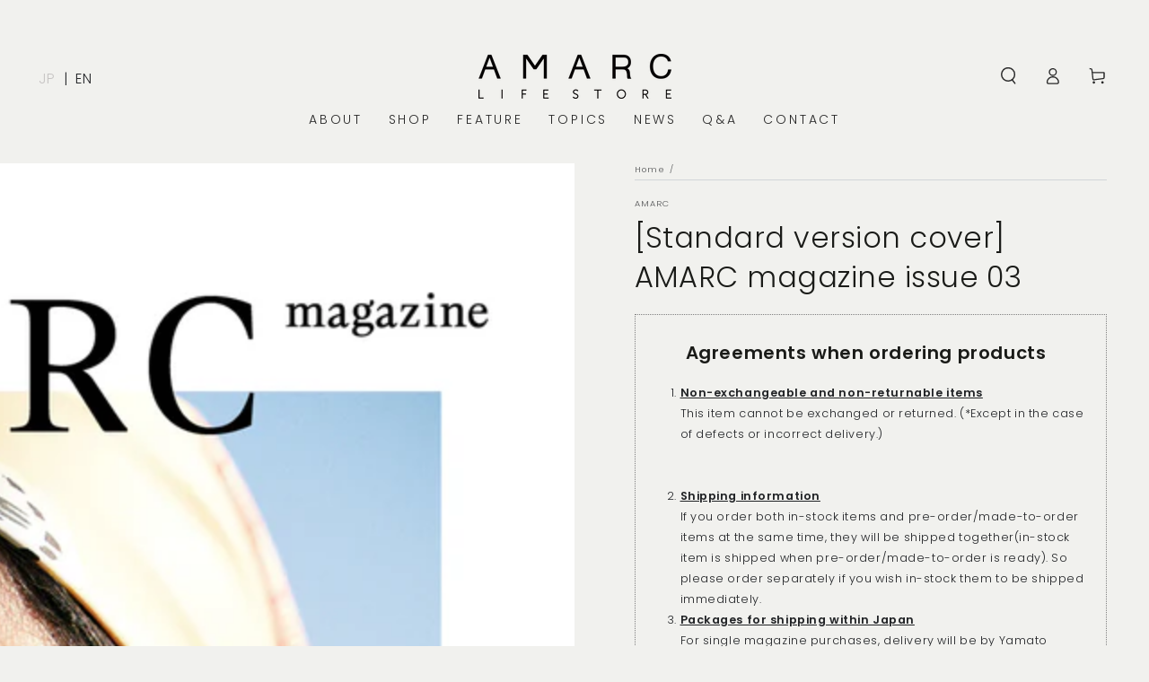

--- FILE ---
content_type: text/html; charset=utf-8
request_url: https://amarclifestore.com/en/products/amarc-magazine-issue-03
body_size: 31585
content:
<!doctype html>
<html id="htmlmain" class="no-js" lang="en">
  <head>
    
<meta name="facebook-domain-verification" content="0giwk0xvmj36fixv8o88vo07c5z0go" />
    
  <!-- Google Tag Manager -->
  <script>(function(w,d,s,l,i){w[l]=w[l]||[];w[l].push({'gtm.start':
new Date().getTime(),event:'gtm.js'});var f=d.getElementsByTagName(s)[0],
j=d.createElement(s),dl=l!='dataLayer'?'&l='+l:'';j.async=true;j.src=
'https://www.googletagmanager.com/gtm.js?id='+i+dl;f.parentNode.insertBefore(j,f);
})(window,document,'script','dataLayer','GTM-N3SWGSC8');</script>
  <!-- End Google Tag Manager -->
    
    <!-- Google Tag Manager -->
    <script>(function(w,d,s,l,i){w[l]=w[l]||[];w[l].push({'gtm.start':
    new Date().getTime(),event:'gtm.js'});var f=d.getElementsByTagName(s)[0],
    j=d.createElement(s),dl=l!='dataLayer'?'&l='+l:'';j.async=true;j.src=
    'https://www.googletagmanager.com/gtm.js?id='+i+dl;f.parentNode.insertBefore(j,f);
    })(window,document,'script','dataLayer','GTM-5WTK88W');</script>
    <!-- End Google Tag Manager -->

    <!-- Google tag (gtag.js) -->
    <script async src="https://www.googletagmanager.com/gtag/js?id=G-F23QY05VCJ"></script>
    <script>
      window.dataLayer = window.dataLayer || [];
      function gtag(){dataLayer.push(arguments);}
      gtag('js', new Date());

      gtag('config', 'G-F23QY05VCJ');
    </script>
    <meta charset="utf-8">
    <meta http-equiv="X-UA-Compatible" content="IE=edge">
    <meta name="viewport" content="width=device-width,initial-scale=1">
    <meta name="theme-color" content="">
    <link rel="canonical" href="https://amarclifestore.com/en/products/amarc-magazine-issue-03">
    <link rel="preconnect" href="https://cdn.shopify.com" crossorigin><link rel="icon" type="image/png" href="//amarclifestore.com/cdn/shop/files/AFABI.jpg?crop=center&height=32&v=1680090807&width=32"><link rel="preconnect" href="https://fonts.shopifycdn.com" crossorigin><!-- Google tag (gtag.js) -->
<script async src="https://www.googletagmanager.com/gtag/js?id=G-5E9DGG4880"></script>
<script>
  window.dataLayer = window.dataLayer || [];
  function gtag(){dataLayer.push(arguments);}
  gtag('js', new Date());

  gtag('config', 'G-5E9DGG4880');
</script>
<!-- End Google tag (gtag.js) -->

    
    <title>
      [Standard version cover] AMARC magazine issue 03
 &ndash; AMARC LIFE STORE</title><meta name="description" content="Strong and beautiful “photographs” with a soul &amp;amp; &quot;Words&quot; that remain for 100 years &quot;AMARC magazine&quot; conveys a worldview and values that can only be conveyed through &quot;paper.&quot; The theme of issue 03 is &quot;Beauty&quot;. What is beauty seen with macro eyes, not micro eyes? What is the &quot;beauty of the appearance&quot; that is not onl">

<meta property="og:site_name" content="AMARC LIFE STORE">
<meta property="og:url" content="https://amarclifestore.com/en/products/amarc-magazine-issue-03">
<meta property="og:title" content="[Standard version cover] AMARC magazine issue 03">
<meta property="og:type" content="product">
<meta property="og:description" content="Strong and beautiful “photographs” with a soul &amp;amp; &quot;Words&quot; that remain for 100 years &quot;AMARC magazine&quot; conveys a worldview and values that can only be conveyed through &quot;paper.&quot; The theme of issue 03 is &quot;Beauty&quot;. What is beauty seen with macro eyes, not micro eyes? What is the &quot;beauty of the appearance&quot; that is not onl"><meta property="og:image" content="http://amarclifestore.com/cdn/shop/files/AMARC_3_hyo.jpg?v=1685522747">
  <meta property="og:image:secure_url" content="https://amarclifestore.com/cdn/shop/files/AMARC_3_hyo.jpg?v=1685522747">
  <meta property="og:image:width" content="1500">
  <meta property="og:image:height" content="1876"><meta property="og:price:amount" content="2,200">
  <meta property="og:price:currency" content="JPY"><meta name="twitter:card" content="summary_large_image">
<meta name="twitter:title" content="[Standard version cover] AMARC magazine issue 03">
<meta name="twitter:description" content="Strong and beautiful “photographs” with a soul &amp;amp; &quot;Words&quot; that remain for 100 years &quot;AMARC magazine&quot; conveys a worldview and values that can only be conveyed through &quot;paper.&quot; The theme of issue 03 is &quot;Beauty&quot;. What is beauty seen with macro eyes, not micro eyes? What is the &quot;beauty of the appearance&quot; that is not onl">

    <!-- CSS 
    <link rel="stylesheet" href="https://unpkg.com/flickity-fade@2/flickity-fade.css">-->
    <!-- JS 
    <script src="https://unpkg.com/flickity-fade@2/flickity-fade.js"></script>-->

    <script src="//amarclifestore.com/cdn/shop/t/21/assets/vendor-v4.js" defer="defer"></script>
    <script src="//amarclifestore.com/cdn/shop/t/21/assets/global.js?v=142593363217236037771751443204" defer="defer"></script>

    

    <script>window.performance && window.performance.mark && window.performance.mark('shopify.content_for_header.start');</script><meta name="google-site-verification" content="vrAUfGHBQmd3WexwFHfljIM3QhORPu-mbtJXvzJvDFA">
<meta name="facebook-domain-verification" content="wjsl24rc6e12fx8zrpri4uviw1hn13">
<meta id="shopify-digital-wallet" name="shopify-digital-wallet" content="/67879600446/digital_wallets/dialog">
<meta name="shopify-checkout-api-token" content="b6cb26790db6d3af7d11ab5d9f06fced">
<meta id="in-context-paypal-metadata" data-shop-id="67879600446" data-venmo-supported="false" data-environment="production" data-locale="en_US" data-paypal-v4="true" data-currency="JPY">
<link rel="alternate" hreflang="x-default" href="https://amarclifestore.com/products/amarc-magazine-issue-03">
<link rel="alternate" hreflang="ja" href="https://amarclifestore.com/products/amarc-magazine-issue-03">
<link rel="alternate" hreflang="en" href="https://amarclifestore.com/en/products/amarc-magazine-issue-03">
<link rel="alternate" type="application/json+oembed" href="https://amarclifestore.com/en/products/amarc-magazine-issue-03.oembed">
<script async="async" src="/checkouts/internal/preloads.js?locale=en-JP"></script>
<link rel="preconnect" href="https://shop.app" crossorigin="anonymous">
<script async="async" src="https://shop.app/checkouts/internal/preloads.js?locale=en-JP&shop_id=67879600446" crossorigin="anonymous"></script>
<script id="apple-pay-shop-capabilities" type="application/json">{"shopId":67879600446,"countryCode":"JP","currencyCode":"JPY","merchantCapabilities":["supports3DS"],"merchantId":"gid:\/\/shopify\/Shop\/67879600446","merchantName":"AMARC LIFE STORE","requiredBillingContactFields":["postalAddress","email","phone"],"requiredShippingContactFields":["postalAddress","email","phone"],"shippingType":"shipping","supportedNetworks":["visa","masterCard","amex","jcb","discover"],"total":{"type":"pending","label":"AMARC LIFE STORE","amount":"1.00"},"shopifyPaymentsEnabled":true,"supportsSubscriptions":true}</script>
<script id="shopify-features" type="application/json">{"accessToken":"b6cb26790db6d3af7d11ab5d9f06fced","betas":["rich-media-storefront-analytics"],"domain":"amarclifestore.com","predictiveSearch":false,"shopId":67879600446,"locale":"en"}</script>
<script>var Shopify = Shopify || {};
Shopify.shop = "amarc-life.myshopify.com";
Shopify.locale = "en";
Shopify.currency = {"active":"JPY","rate":"1.0"};
Shopify.country = "JP";
Shopify.theme = {"name":"AMARC LIFE STORE_renewal","id":151377248574,"schema_name":"Be Yours","schema_version":"6.5.2","theme_store_id":1399,"role":"main"};
Shopify.theme.handle = "null";
Shopify.theme.style = {"id":null,"handle":null};
Shopify.cdnHost = "amarclifestore.com/cdn";
Shopify.routes = Shopify.routes || {};
Shopify.routes.root = "/en/";</script>
<script type="module">!function(o){(o.Shopify=o.Shopify||{}).modules=!0}(window);</script>
<script>!function(o){function n(){var o=[];function n(){o.push(Array.prototype.slice.apply(arguments))}return n.q=o,n}var t=o.Shopify=o.Shopify||{};t.loadFeatures=n(),t.autoloadFeatures=n()}(window);</script>
<script>
  window.ShopifyPay = window.ShopifyPay || {};
  window.ShopifyPay.apiHost = "shop.app\/pay";
  window.ShopifyPay.redirectState = null;
</script>
<script id="shop-js-analytics" type="application/json">{"pageType":"product"}</script>
<script defer="defer" async type="module" src="//amarclifestore.com/cdn/shopifycloud/shop-js/modules/v2/client.init-shop-cart-sync_BdyHc3Nr.en.esm.js"></script>
<script defer="defer" async type="module" src="//amarclifestore.com/cdn/shopifycloud/shop-js/modules/v2/chunk.common_Daul8nwZ.esm.js"></script>
<script type="module">
  await import("//amarclifestore.com/cdn/shopifycloud/shop-js/modules/v2/client.init-shop-cart-sync_BdyHc3Nr.en.esm.js");
await import("//amarclifestore.com/cdn/shopifycloud/shop-js/modules/v2/chunk.common_Daul8nwZ.esm.js");

  window.Shopify.SignInWithShop?.initShopCartSync?.({"fedCMEnabled":true,"windoidEnabled":true});

</script>
<script>
  window.Shopify = window.Shopify || {};
  if (!window.Shopify.featureAssets) window.Shopify.featureAssets = {};
  window.Shopify.featureAssets['shop-js'] = {"shop-cart-sync":["modules/v2/client.shop-cart-sync_QYOiDySF.en.esm.js","modules/v2/chunk.common_Daul8nwZ.esm.js"],"init-fed-cm":["modules/v2/client.init-fed-cm_DchLp9rc.en.esm.js","modules/v2/chunk.common_Daul8nwZ.esm.js"],"shop-button":["modules/v2/client.shop-button_OV7bAJc5.en.esm.js","modules/v2/chunk.common_Daul8nwZ.esm.js"],"init-windoid":["modules/v2/client.init-windoid_DwxFKQ8e.en.esm.js","modules/v2/chunk.common_Daul8nwZ.esm.js"],"shop-cash-offers":["modules/v2/client.shop-cash-offers_DWtL6Bq3.en.esm.js","modules/v2/chunk.common_Daul8nwZ.esm.js","modules/v2/chunk.modal_CQq8HTM6.esm.js"],"shop-toast-manager":["modules/v2/client.shop-toast-manager_CX9r1SjA.en.esm.js","modules/v2/chunk.common_Daul8nwZ.esm.js"],"init-shop-email-lookup-coordinator":["modules/v2/client.init-shop-email-lookup-coordinator_UhKnw74l.en.esm.js","modules/v2/chunk.common_Daul8nwZ.esm.js"],"pay-button":["modules/v2/client.pay-button_DzxNnLDY.en.esm.js","modules/v2/chunk.common_Daul8nwZ.esm.js"],"avatar":["modules/v2/client.avatar_BTnouDA3.en.esm.js"],"init-shop-cart-sync":["modules/v2/client.init-shop-cart-sync_BdyHc3Nr.en.esm.js","modules/v2/chunk.common_Daul8nwZ.esm.js"],"shop-login-button":["modules/v2/client.shop-login-button_D8B466_1.en.esm.js","modules/v2/chunk.common_Daul8nwZ.esm.js","modules/v2/chunk.modal_CQq8HTM6.esm.js"],"init-customer-accounts-sign-up":["modules/v2/client.init-customer-accounts-sign-up_C8fpPm4i.en.esm.js","modules/v2/client.shop-login-button_D8B466_1.en.esm.js","modules/v2/chunk.common_Daul8nwZ.esm.js","modules/v2/chunk.modal_CQq8HTM6.esm.js"],"init-shop-for-new-customer-accounts":["modules/v2/client.init-shop-for-new-customer-accounts_CVTO0Ztu.en.esm.js","modules/v2/client.shop-login-button_D8B466_1.en.esm.js","modules/v2/chunk.common_Daul8nwZ.esm.js","modules/v2/chunk.modal_CQq8HTM6.esm.js"],"init-customer-accounts":["modules/v2/client.init-customer-accounts_dRgKMfrE.en.esm.js","modules/v2/client.shop-login-button_D8B466_1.en.esm.js","modules/v2/chunk.common_Daul8nwZ.esm.js","modules/v2/chunk.modal_CQq8HTM6.esm.js"],"shop-follow-button":["modules/v2/client.shop-follow-button_CkZpjEct.en.esm.js","modules/v2/chunk.common_Daul8nwZ.esm.js","modules/v2/chunk.modal_CQq8HTM6.esm.js"],"lead-capture":["modules/v2/client.lead-capture_BntHBhfp.en.esm.js","modules/v2/chunk.common_Daul8nwZ.esm.js","modules/v2/chunk.modal_CQq8HTM6.esm.js"],"checkout-modal":["modules/v2/client.checkout-modal_CfxcYbTm.en.esm.js","modules/v2/chunk.common_Daul8nwZ.esm.js","modules/v2/chunk.modal_CQq8HTM6.esm.js"],"shop-login":["modules/v2/client.shop-login_Da4GZ2H6.en.esm.js","modules/v2/chunk.common_Daul8nwZ.esm.js","modules/v2/chunk.modal_CQq8HTM6.esm.js"],"payment-terms":["modules/v2/client.payment-terms_MV4M3zvL.en.esm.js","modules/v2/chunk.common_Daul8nwZ.esm.js","modules/v2/chunk.modal_CQq8HTM6.esm.js"]};
</script>
<script>(function() {
  var isLoaded = false;
  function asyncLoad() {
    if (isLoaded) return;
    isLoaded = true;
    var urls = ["https:\/\/chimpstatic.com\/mcjs-connected\/js\/users\/97dfc00a0336a2b20cb161812\/6976bf2af6a4b0daa3a14d8c1.js?shop=amarc-life.myshopify.com","https:\/\/documents-app.mixlogue.jp\/scripts\/ue87f9sf8e7rd.min.js?shop=amarc-life.myshopify.com","https:\/\/sengine.groovymedia.co\/js\/frontend.js?shop=amarc-life.myshopify.com","https:\/\/sengine.groovymedia.co\/js\/order.js?shop=amarc-life.myshopify.com","\/\/backinstock.useamp.com\/widget\/71164_1767159207.js?category=bis\u0026v=6\u0026shop=amarc-life.myshopify.com"];
    for (var i = 0; i < urls.length; i++) {
      var s = document.createElement('script');
      s.type = 'text/javascript';
      s.async = true;
      s.src = urls[i];
      var x = document.getElementsByTagName('script')[0];
      x.parentNode.insertBefore(s, x);
    }
  };
  if(window.attachEvent) {
    window.attachEvent('onload', asyncLoad);
  } else {
    window.addEventListener('load', asyncLoad, false);
  }
})();</script>
<script id="__st">var __st={"a":67879600446,"offset":32400,"reqid":"5d26ce4f-fb3b-4b35-95ea-4866ffd60886-1768974439","pageurl":"amarclifestore.com\/en\/products\/amarc-magazine-issue-03","u":"474b26d8942f","p":"product","rtyp":"product","rid":8231115292990};</script>
<script>window.ShopifyPaypalV4VisibilityTracking = true;</script>
<script id="captcha-bootstrap">!function(){'use strict';const t='contact',e='account',n='new_comment',o=[[t,t],['blogs',n],['comments',n],[t,'customer']],c=[[e,'customer_login'],[e,'guest_login'],[e,'recover_customer_password'],[e,'create_customer']],r=t=>t.map((([t,e])=>`form[action*='/${t}']:not([data-nocaptcha='true']) input[name='form_type'][value='${e}']`)).join(','),a=t=>()=>t?[...document.querySelectorAll(t)].map((t=>t.form)):[];function s(){const t=[...o],e=r(t);return a(e)}const i='password',u='form_key',d=['recaptcha-v3-token','g-recaptcha-response','h-captcha-response',i],f=()=>{try{return window.sessionStorage}catch{return}},m='__shopify_v',_=t=>t.elements[u];function p(t,e,n=!1){try{const o=window.sessionStorage,c=JSON.parse(o.getItem(e)),{data:r}=function(t){const{data:e,action:n}=t;return t[m]||n?{data:e,action:n}:{data:t,action:n}}(c);for(const[e,n]of Object.entries(r))t.elements[e]&&(t.elements[e].value=n);n&&o.removeItem(e)}catch(o){console.error('form repopulation failed',{error:o})}}const l='form_type',E='cptcha';function T(t){t.dataset[E]=!0}const w=window,h=w.document,L='Shopify',v='ce_forms',y='captcha';let A=!1;((t,e)=>{const n=(g='f06e6c50-85a8-45c8-87d0-21a2b65856fe',I='https://cdn.shopify.com/shopifycloud/storefront-forms-hcaptcha/ce_storefront_forms_captcha_hcaptcha.v1.5.2.iife.js',D={infoText:'Protected by hCaptcha',privacyText:'Privacy',termsText:'Terms'},(t,e,n)=>{const o=w[L][v],c=o.bindForm;if(c)return c(t,g,e,D).then(n);var r;o.q.push([[t,g,e,D],n]),r=I,A||(h.body.append(Object.assign(h.createElement('script'),{id:'captcha-provider',async:!0,src:r})),A=!0)});var g,I,D;w[L]=w[L]||{},w[L][v]=w[L][v]||{},w[L][v].q=[],w[L][y]=w[L][y]||{},w[L][y].protect=function(t,e){n(t,void 0,e),T(t)},Object.freeze(w[L][y]),function(t,e,n,w,h,L){const[v,y,A,g]=function(t,e,n){const i=e?o:[],u=t?c:[],d=[...i,...u],f=r(d),m=r(i),_=r(d.filter((([t,e])=>n.includes(e))));return[a(f),a(m),a(_),s()]}(w,h,L),I=t=>{const e=t.target;return e instanceof HTMLFormElement?e:e&&e.form},D=t=>v().includes(t);t.addEventListener('submit',(t=>{const e=I(t);if(!e)return;const n=D(e)&&!e.dataset.hcaptchaBound&&!e.dataset.recaptchaBound,o=_(e),c=g().includes(e)&&(!o||!o.value);(n||c)&&t.preventDefault(),c&&!n&&(function(t){try{if(!f())return;!function(t){const e=f();if(!e)return;const n=_(t);if(!n)return;const o=n.value;o&&e.removeItem(o)}(t);const e=Array.from(Array(32),(()=>Math.random().toString(36)[2])).join('');!function(t,e){_(t)||t.append(Object.assign(document.createElement('input'),{type:'hidden',name:u})),t.elements[u].value=e}(t,e),function(t,e){const n=f();if(!n)return;const o=[...t.querySelectorAll(`input[type='${i}']`)].map((({name:t})=>t)),c=[...d,...o],r={};for(const[a,s]of new FormData(t).entries())c.includes(a)||(r[a]=s);n.setItem(e,JSON.stringify({[m]:1,action:t.action,data:r}))}(t,e)}catch(e){console.error('failed to persist form',e)}}(e),e.submit())}));const S=(t,e)=>{t&&!t.dataset[E]&&(n(t,e.some((e=>e===t))),T(t))};for(const o of['focusin','change'])t.addEventListener(o,(t=>{const e=I(t);D(e)&&S(e,y())}));const B=e.get('form_key'),M=e.get(l),P=B&&M;t.addEventListener('DOMContentLoaded',(()=>{const t=y();if(P)for(const e of t)e.elements[l].value===M&&p(e,B);[...new Set([...A(),...v().filter((t=>'true'===t.dataset.shopifyCaptcha))])].forEach((e=>S(e,t)))}))}(h,new URLSearchParams(w.location.search),n,t,e,['guest_login'])})(!0,!0)}();</script>
<script integrity="sha256-4kQ18oKyAcykRKYeNunJcIwy7WH5gtpwJnB7kiuLZ1E=" data-source-attribution="shopify.loadfeatures" defer="defer" src="//amarclifestore.com/cdn/shopifycloud/storefront/assets/storefront/load_feature-a0a9edcb.js" crossorigin="anonymous"></script>
<script crossorigin="anonymous" defer="defer" src="//amarclifestore.com/cdn/shopifycloud/storefront/assets/shopify_pay/storefront-65b4c6d7.js?v=20250812"></script>
<script data-source-attribution="shopify.dynamic_checkout.dynamic.init">var Shopify=Shopify||{};Shopify.PaymentButton=Shopify.PaymentButton||{isStorefrontPortableWallets:!0,init:function(){window.Shopify.PaymentButton.init=function(){};var t=document.createElement("script");t.src="https://amarclifestore.com/cdn/shopifycloud/portable-wallets/latest/portable-wallets.en.js",t.type="module",document.head.appendChild(t)}};
</script>
<script data-source-attribution="shopify.dynamic_checkout.buyer_consent">
  function portableWalletsHideBuyerConsent(e){var t=document.getElementById("shopify-buyer-consent"),n=document.getElementById("shopify-subscription-policy-button");t&&n&&(t.classList.add("hidden"),t.setAttribute("aria-hidden","true"),n.removeEventListener("click",e))}function portableWalletsShowBuyerConsent(e){var t=document.getElementById("shopify-buyer-consent"),n=document.getElementById("shopify-subscription-policy-button");t&&n&&(t.classList.remove("hidden"),t.removeAttribute("aria-hidden"),n.addEventListener("click",e))}window.Shopify?.PaymentButton&&(window.Shopify.PaymentButton.hideBuyerConsent=portableWalletsHideBuyerConsent,window.Shopify.PaymentButton.showBuyerConsent=portableWalletsShowBuyerConsent);
</script>
<script data-source-attribution="shopify.dynamic_checkout.cart.bootstrap">document.addEventListener("DOMContentLoaded",(function(){function t(){return document.querySelector("shopify-accelerated-checkout-cart, shopify-accelerated-checkout")}if(t())Shopify.PaymentButton.init();else{new MutationObserver((function(e,n){t()&&(Shopify.PaymentButton.init(),n.disconnect())})).observe(document.body,{childList:!0,subtree:!0})}}));
</script>
<link id="shopify-accelerated-checkout-styles" rel="stylesheet" media="screen" href="https://amarclifestore.com/cdn/shopifycloud/portable-wallets/latest/accelerated-checkout-backwards-compat.css" crossorigin="anonymous">
<style id="shopify-accelerated-checkout-cart">
        #shopify-buyer-consent {
  margin-top: 1em;
  display: inline-block;
  width: 100%;
}

#shopify-buyer-consent.hidden {
  display: none;
}

#shopify-subscription-policy-button {
  background: none;
  border: none;
  padding: 0;
  text-decoration: underline;
  font-size: inherit;
  cursor: pointer;
}

#shopify-subscription-policy-button::before {
  box-shadow: none;
}

      </style>
<script id="sections-script" data-sections="header,footer" defer="defer" src="//amarclifestore.com/cdn/shop/t/21/compiled_assets/scripts.js?v=19208"></script>
<script>window.performance && window.performance.mark && window.performance.mark('shopify.content_for_header.end');</script>

<style data-shopify>@font-face {
  font-family: Poppins;
  font-weight: 300;
  font-style: normal;
  font-display: swap;
  src: url("//amarclifestore.com/cdn/fonts/poppins/poppins_n3.05f58335c3209cce17da4f1f1ab324ebe2982441.woff2") format("woff2"),
       url("//amarclifestore.com/cdn/fonts/poppins/poppins_n3.6971368e1f131d2c8ff8e3a44a36b577fdda3ff5.woff") format("woff");
}

  @font-face {
  font-family: Poppins;
  font-weight: 600;
  font-style: normal;
  font-display: swap;
  src: url("//amarclifestore.com/cdn/fonts/poppins/poppins_n6.aa29d4918bc243723d56b59572e18228ed0786f6.woff2") format("woff2"),
       url("//amarclifestore.com/cdn/fonts/poppins/poppins_n6.5f815d845fe073750885d5b7e619ee00e8111208.woff") format("woff");
}

  @font-face {
  font-family: Poppins;
  font-weight: 300;
  font-style: italic;
  font-display: swap;
  src: url("//amarclifestore.com/cdn/fonts/poppins/poppins_i3.8536b4423050219f608e17f134fe9ea3b01ed890.woff2") format("woff2"),
       url("//amarclifestore.com/cdn/fonts/poppins/poppins_i3.0f4433ada196bcabf726ed78f8e37e0995762f7f.woff") format("woff");
}

  @font-face {
  font-family: Poppins;
  font-weight: 600;
  font-style: italic;
  font-display: swap;
  src: url("//amarclifestore.com/cdn/fonts/poppins/poppins_i6.bb8044d6203f492888d626dafda3c2999253e8e9.woff2") format("woff2"),
       url("//amarclifestore.com/cdn/fonts/poppins/poppins_i6.e233dec1a61b1e7dead9f920159eda42280a02c3.woff") format("woff");
}

  @font-face {
  font-family: Poppins;
  font-weight: 300;
  font-style: normal;
  font-display: swap;
  src: url("//amarclifestore.com/cdn/fonts/poppins/poppins_n3.05f58335c3209cce17da4f1f1ab324ebe2982441.woff2") format("woff2"),
       url("//amarclifestore.com/cdn/fonts/poppins/poppins_n3.6971368e1f131d2c8ff8e3a44a36b577fdda3ff5.woff") format("woff");
}

  @font-face {
  font-family: Poppins;
  font-weight: 600;
  font-style: normal;
  font-display: swap;
  src: url("//amarclifestore.com/cdn/fonts/poppins/poppins_n6.aa29d4918bc243723d56b59572e18228ed0786f6.woff2") format("woff2"),
       url("//amarclifestore.com/cdn/fonts/poppins/poppins_n6.5f815d845fe073750885d5b7e619ee00e8111208.woff") format("woff");
}


  :root {
    --be-yours-version: "6.5.2";
    --font-body-family: Poppins,Arial,
    "Hiragino Kaku Gothic ProN",
    "Hiragino Sans",
    Meiryo, sans-serif;
    --font-body-style: normal;
    --font-body-weight: 300;

    --font-heading-family: Poppins, Arial,
    "Hiragino Kaku Gothic ProN",
    "Hiragino Sans",
    Meiryo,sans-serif;
    --font-heading-style: normal;
    --font-heading-weight: 300;

    --font-body-scale: 0.95;
    --font-heading-scale: 1.0526315789473684;

    --font-navigation-family: var(--font-heading-family);
    --font-navigation-size: 14px;
    --font-navigation-weight: var(--font-heading-weight);
    --font-button-family: var(--font-body-family);
    --font-button-size: 12px;
    --font-button-baseline: 0.2rem;
    --font-price-family: var(--font-body-family);
    --font-price-scale: var(--font-body-scale);

    --color-base-text: 33, 35, 38;
    --color-base-background: 241, 241, 238;
    --color-base-solid-button-labels: 255, 255, 255;
    --color-base-outline-button-labels: 26, 27, 24;
    --color-base-accent: 0, 0, 0;
    --color-base-heading: 26, 27, 24;
    --color-base-border: 210, 213, 217;
    --color-placeholder: 243, 243, 243;
    --color-overlay: 33, 35, 38;
    --color-keyboard-focus: 135, 173, 245;
    --color-shadow: 168, 232, 226;
    --shadow-opacity: 1;

    --color-background-dark: 223, 223, 216;
    --color-price: #1a1b18;
    --color-sale-price: #d72c0d;
    --color-reviews: #ffb503;
    --color-critical: #d72c0d;
    --color-success: #008060;

    --payment-terms-background-color: #f1f1ee;
    --page-width: 160rem;
    --page-width-margin: 0rem;

    --card-color-scheme: var(--color-placeholder);
    --card-text-alignment: left;
    --card-flex-alignment: flex-left;
    --card-image-padding: 0px;
    --card-border-width: 0px;
    --card-radius: 0px;
    --card-shadow-horizontal-offset: 0px;
    --card-shadow-vertical-offset: 0px;
    
    --button-radius: 0px;
    --button-border-width: 1px;
    --button-shadow-horizontal-offset: 0px;
    --button-shadow-vertical-offset: 0px;

    --spacing-sections-desktop: 0px;
    --spacing-sections-mobile: 0px;
  }

  *,
  *::before,
  *::after {
    box-sizing: inherit;
  }

  html {
    box-sizing: border-box;
    font-size: calc(var(--font-body-scale) * 62.5%);
    height: 100%;
  }

  body {
    min-height: 100%;
    margin: 0;
    font-size: 1.5rem;
    letter-spacing: 0.06rem;
    line-height: calc(1 + 0.8 / var(--font-body-scale));
    font-family: var(--font-body-family);
    font-style: var(--font-body-style);
    font-weight: var(--font-body-weight);
  }

  @media screen and (min-width: 750px) {
    body {
      font-size: 1.6rem;
    }
  }</style><link href="//amarclifestore.com/cdn/shop/t/21/assets/base.css?v=136820027172189323111751443203" rel="stylesheet" type="text/css" media="all" /><link href="//amarclifestore.com/cdn/shop/t/21/assets/custom.css?v=158085113520779097461728012480" rel="stylesheet" type="text/css" media="all" /><link rel="preload" as="font" href="//amarclifestore.com/cdn/fonts/poppins/poppins_n3.05f58335c3209cce17da4f1f1ab324ebe2982441.woff2" type="font/woff2" crossorigin><link rel="preload" as="font" href="//amarclifestore.com/cdn/fonts/poppins/poppins_n3.05f58335c3209cce17da4f1f1ab324ebe2982441.woff2" type="font/woff2" crossorigin><link rel="stylesheet" href="//amarclifestore.com/cdn/shop/t/21/assets/component-predictive-search.css?v=73479250837094754801686125788" media="print" onload="this.media='all'"><link rel="stylesheet" href="//amarclifestore.com/cdn/shop/t/21/assets/component-color-swatches.css?v=128638073195889574301686125788" media="print" onload="this.media='all'"><script>document.documentElement.className = document.documentElement.className.replace('no-js', 'js');</script>
    <script src="https://code.jquery.com/jquery-3.6.3.js" integrity="sha256-nQLuAZGRRcILA+6dMBOvcRh5Pe310sBpanc6+QBmyVM=" crossorigin="anonymous"></script>
     <link
    rel="stylesheet"
    href="https://cdn.jsdelivr.net/npm/swiper@9/swiper-bundle.min.css"
    />
    <script src="https://cdn.jsdelivr.net/npm/swiper@9/swiper-bundle.min.js"></script>
    <meta name="facebook-domain-verification" content="a365f0lek0b7nhgyd4v2h0lehngaxy" />
  <script src="https://cdn.shopify.com/extensions/3c88539e-e5c5-4fe8-bbbc-94d090977e4f/-6/assets/sengine.js" type="text/javascript" defer="defer"></script>
<link href="https://monorail-edge.shopifysvc.com" rel="dns-prefetch">
<script>(function(){if ("sendBeacon" in navigator && "performance" in window) {try {var session_token_from_headers = performance.getEntriesByType('navigation')[0].serverTiming.find(x => x.name == '_s').description;} catch {var session_token_from_headers = undefined;}var session_cookie_matches = document.cookie.match(/_shopify_s=([^;]*)/);var session_token_from_cookie = session_cookie_matches && session_cookie_matches.length === 2 ? session_cookie_matches[1] : "";var session_token = session_token_from_headers || session_token_from_cookie || "";function handle_abandonment_event(e) {var entries = performance.getEntries().filter(function(entry) {return /monorail-edge.shopifysvc.com/.test(entry.name);});if (!window.abandonment_tracked && entries.length === 0) {window.abandonment_tracked = true;var currentMs = Date.now();var navigation_start = performance.timing.navigationStart;var payload = {shop_id: 67879600446,url: window.location.href,navigation_start,duration: currentMs - navigation_start,session_token,page_type: "product"};window.navigator.sendBeacon("https://monorail-edge.shopifysvc.com/v1/produce", JSON.stringify({schema_id: "online_store_buyer_site_abandonment/1.1",payload: payload,metadata: {event_created_at_ms: currentMs,event_sent_at_ms: currentMs}}));}}window.addEventListener('pagehide', handle_abandonment_event);}}());</script>
<script id="web-pixels-manager-setup">(function e(e,d,r,n,o){if(void 0===o&&(o={}),!Boolean(null===(a=null===(i=window.Shopify)||void 0===i?void 0:i.analytics)||void 0===a?void 0:a.replayQueue)){var i,a;window.Shopify=window.Shopify||{};var t=window.Shopify;t.analytics=t.analytics||{};var s=t.analytics;s.replayQueue=[],s.publish=function(e,d,r){return s.replayQueue.push([e,d,r]),!0};try{self.performance.mark("wpm:start")}catch(e){}var l=function(){var e={modern:/Edge?\/(1{2}[4-9]|1[2-9]\d|[2-9]\d{2}|\d{4,})\.\d+(\.\d+|)|Firefox\/(1{2}[4-9]|1[2-9]\d|[2-9]\d{2}|\d{4,})\.\d+(\.\d+|)|Chrom(ium|e)\/(9{2}|\d{3,})\.\d+(\.\d+|)|(Maci|X1{2}).+ Version\/(15\.\d+|(1[6-9]|[2-9]\d|\d{3,})\.\d+)([,.]\d+|)( \(\w+\)|)( Mobile\/\w+|) Safari\/|Chrome.+OPR\/(9{2}|\d{3,})\.\d+\.\d+|(CPU[ +]OS|iPhone[ +]OS|CPU[ +]iPhone|CPU IPhone OS|CPU iPad OS)[ +]+(15[._]\d+|(1[6-9]|[2-9]\d|\d{3,})[._]\d+)([._]\d+|)|Android:?[ /-](13[3-9]|1[4-9]\d|[2-9]\d{2}|\d{4,})(\.\d+|)(\.\d+|)|Android.+Firefox\/(13[5-9]|1[4-9]\d|[2-9]\d{2}|\d{4,})\.\d+(\.\d+|)|Android.+Chrom(ium|e)\/(13[3-9]|1[4-9]\d|[2-9]\d{2}|\d{4,})\.\d+(\.\d+|)|SamsungBrowser\/([2-9]\d|\d{3,})\.\d+/,legacy:/Edge?\/(1[6-9]|[2-9]\d|\d{3,})\.\d+(\.\d+|)|Firefox\/(5[4-9]|[6-9]\d|\d{3,})\.\d+(\.\d+|)|Chrom(ium|e)\/(5[1-9]|[6-9]\d|\d{3,})\.\d+(\.\d+|)([\d.]+$|.*Safari\/(?![\d.]+ Edge\/[\d.]+$))|(Maci|X1{2}).+ Version\/(10\.\d+|(1[1-9]|[2-9]\d|\d{3,})\.\d+)([,.]\d+|)( \(\w+\)|)( Mobile\/\w+|) Safari\/|Chrome.+OPR\/(3[89]|[4-9]\d|\d{3,})\.\d+\.\d+|(CPU[ +]OS|iPhone[ +]OS|CPU[ +]iPhone|CPU IPhone OS|CPU iPad OS)[ +]+(10[._]\d+|(1[1-9]|[2-9]\d|\d{3,})[._]\d+)([._]\d+|)|Android:?[ /-](13[3-9]|1[4-9]\d|[2-9]\d{2}|\d{4,})(\.\d+|)(\.\d+|)|Mobile Safari.+OPR\/([89]\d|\d{3,})\.\d+\.\d+|Android.+Firefox\/(13[5-9]|1[4-9]\d|[2-9]\d{2}|\d{4,})\.\d+(\.\d+|)|Android.+Chrom(ium|e)\/(13[3-9]|1[4-9]\d|[2-9]\d{2}|\d{4,})\.\d+(\.\d+|)|Android.+(UC? ?Browser|UCWEB|U3)[ /]?(15\.([5-9]|\d{2,})|(1[6-9]|[2-9]\d|\d{3,})\.\d+)\.\d+|SamsungBrowser\/(5\.\d+|([6-9]|\d{2,})\.\d+)|Android.+MQ{2}Browser\/(14(\.(9|\d{2,})|)|(1[5-9]|[2-9]\d|\d{3,})(\.\d+|))(\.\d+|)|K[Aa][Ii]OS\/(3\.\d+|([4-9]|\d{2,})\.\d+)(\.\d+|)/},d=e.modern,r=e.legacy,n=navigator.userAgent;return n.match(d)?"modern":n.match(r)?"legacy":"unknown"}(),u="modern"===l?"modern":"legacy",c=(null!=n?n:{modern:"",legacy:""})[u],f=function(e){return[e.baseUrl,"/wpm","/b",e.hashVersion,"modern"===e.buildTarget?"m":"l",".js"].join("")}({baseUrl:d,hashVersion:r,buildTarget:u}),m=function(e){var d=e.version,r=e.bundleTarget,n=e.surface,o=e.pageUrl,i=e.monorailEndpoint;return{emit:function(e){var a=e.status,t=e.errorMsg,s=(new Date).getTime(),l=JSON.stringify({metadata:{event_sent_at_ms:s},events:[{schema_id:"web_pixels_manager_load/3.1",payload:{version:d,bundle_target:r,page_url:o,status:a,surface:n,error_msg:t},metadata:{event_created_at_ms:s}}]});if(!i)return console&&console.warn&&console.warn("[Web Pixels Manager] No Monorail endpoint provided, skipping logging."),!1;try{return self.navigator.sendBeacon.bind(self.navigator)(i,l)}catch(e){}var u=new XMLHttpRequest;try{return u.open("POST",i,!0),u.setRequestHeader("Content-Type","text/plain"),u.send(l),!0}catch(e){return console&&console.warn&&console.warn("[Web Pixels Manager] Got an unhandled error while logging to Monorail."),!1}}}}({version:r,bundleTarget:l,surface:e.surface,pageUrl:self.location.href,monorailEndpoint:e.monorailEndpoint});try{o.browserTarget=l,function(e){var d=e.src,r=e.async,n=void 0===r||r,o=e.onload,i=e.onerror,a=e.sri,t=e.scriptDataAttributes,s=void 0===t?{}:t,l=document.createElement("script"),u=document.querySelector("head"),c=document.querySelector("body");if(l.async=n,l.src=d,a&&(l.integrity=a,l.crossOrigin="anonymous"),s)for(var f in s)if(Object.prototype.hasOwnProperty.call(s,f))try{l.dataset[f]=s[f]}catch(e){}if(o&&l.addEventListener("load",o),i&&l.addEventListener("error",i),u)u.appendChild(l);else{if(!c)throw new Error("Did not find a head or body element to append the script");c.appendChild(l)}}({src:f,async:!0,onload:function(){if(!function(){var e,d;return Boolean(null===(d=null===(e=window.Shopify)||void 0===e?void 0:e.analytics)||void 0===d?void 0:d.initialized)}()){var d=window.webPixelsManager.init(e)||void 0;if(d){var r=window.Shopify.analytics;r.replayQueue.forEach((function(e){var r=e[0],n=e[1],o=e[2];d.publishCustomEvent(r,n,o)})),r.replayQueue=[],r.publish=d.publishCustomEvent,r.visitor=d.visitor,r.initialized=!0}}},onerror:function(){return m.emit({status:"failed",errorMsg:"".concat(f," has failed to load")})},sri:function(e){var d=/^sha384-[A-Za-z0-9+/=]+$/;return"string"==typeof e&&d.test(e)}(c)?c:"",scriptDataAttributes:o}),m.emit({status:"loading"})}catch(e){m.emit({status:"failed",errorMsg:(null==e?void 0:e.message)||"Unknown error"})}}})({shopId: 67879600446,storefrontBaseUrl: "https://amarclifestore.com",extensionsBaseUrl: "https://extensions.shopifycdn.com/cdn/shopifycloud/web-pixels-manager",monorailEndpoint: "https://monorail-edge.shopifysvc.com/unstable/produce_batch",surface: "storefront-renderer",enabledBetaFlags: ["2dca8a86"],webPixelsConfigList: [{"id":"745406782","configuration":"{\"config\":\"{\\\"google_tag_ids\\\":[\\\"G-F23QY05VCJ\\\",\\\"AW-11335302396\\\",\\\"GT-MB6FF96\\\"],\\\"target_country\\\":\\\"JP\\\",\\\"gtag_events\\\":[{\\\"type\\\":\\\"begin_checkout\\\",\\\"action_label\\\":[\\\"G-F23QY05VCJ\\\",\\\"AW-11335302396\\\/Uz4KCKbzwbYbEPz5i50q\\\"]},{\\\"type\\\":\\\"search\\\",\\\"action_label\\\":[\\\"G-F23QY05VCJ\\\",\\\"AW-11335302396\\\/gExZCLLzwbYbEPz5i50q\\\"]},{\\\"type\\\":\\\"view_item\\\",\\\"action_label\\\":[\\\"G-F23QY05VCJ\\\",\\\"AW-11335302396\\\/1coYCK_zwbYbEPz5i50q\\\",\\\"MC-YXS2YLCB44\\\"]},{\\\"type\\\":\\\"purchase\\\",\\\"action_label\\\":[\\\"G-F23QY05VCJ\\\",\\\"AW-11335302396\\\/V0QaCJmFuLYbEPz5i50q\\\",\\\"MC-YXS2YLCB44\\\"]},{\\\"type\\\":\\\"page_view\\\",\\\"action_label\\\":[\\\"G-F23QY05VCJ\\\",\\\"AW-11335302396\\\/stKwCKzzwbYbEPz5i50q\\\",\\\"MC-YXS2YLCB44\\\"]},{\\\"type\\\":\\\"add_payment_info\\\",\\\"action_label\\\":[\\\"G-F23QY05VCJ\\\",\\\"AW-11335302396\\\/r_OWCLXzwbYbEPz5i50q\\\"]},{\\\"type\\\":\\\"add_to_cart\\\",\\\"action_label\\\":[\\\"G-F23QY05VCJ\\\",\\\"AW-11335302396\\\/xCUfCKnzwbYbEPz5i50q\\\"]}],\\\"enable_monitoring_mode\\\":false}\"}","eventPayloadVersion":"v1","runtimeContext":"OPEN","scriptVersion":"b2a88bafab3e21179ed38636efcd8a93","type":"APP","apiClientId":1780363,"privacyPurposes":[],"dataSharingAdjustments":{"protectedCustomerApprovalScopes":["read_customer_address","read_customer_email","read_customer_name","read_customer_personal_data","read_customer_phone"]}},{"id":"265355582","configuration":"{\"pixel_id\":\"119569127773995\",\"pixel_type\":\"facebook_pixel\",\"metaapp_system_user_token\":\"-\"}","eventPayloadVersion":"v1","runtimeContext":"OPEN","scriptVersion":"ca16bc87fe92b6042fbaa3acc2fbdaa6","type":"APP","apiClientId":2329312,"privacyPurposes":["ANALYTICS","MARKETING","SALE_OF_DATA"],"dataSharingAdjustments":{"protectedCustomerApprovalScopes":["read_customer_address","read_customer_email","read_customer_name","read_customer_personal_data","read_customer_phone"]}},{"id":"shopify-app-pixel","configuration":"{}","eventPayloadVersion":"v1","runtimeContext":"STRICT","scriptVersion":"0450","apiClientId":"shopify-pixel","type":"APP","privacyPurposes":["ANALYTICS","MARKETING"]},{"id":"shopify-custom-pixel","eventPayloadVersion":"v1","runtimeContext":"LAX","scriptVersion":"0450","apiClientId":"shopify-pixel","type":"CUSTOM","privacyPurposes":["ANALYTICS","MARKETING"]}],isMerchantRequest: false,initData: {"shop":{"name":"AMARC LIFE STORE","paymentSettings":{"currencyCode":"JPY"},"myshopifyDomain":"amarc-life.myshopify.com","countryCode":"JP","storefrontUrl":"https:\/\/amarclifestore.com\/en"},"customer":null,"cart":null,"checkout":null,"productVariants":[{"price":{"amount":2200.0,"currencyCode":"JPY"},"product":{"title":"[Standard version cover] AMARC magazine issue 03","vendor":"AMARC","id":"8231115292990","untranslatedTitle":"[Standard version cover] AMARC magazine issue 03","url":"\/en\/products\/amarc-magazine-issue-03","type":"magazine"},"id":"44939785601342","image":{"src":"\/\/amarclifestore.com\/cdn\/shop\/files\/AMARC_3_hyo.jpg?v=1685522747"},"sku":"4569951116179","title":"Default Title","untranslatedTitle":"Default Title"}],"purchasingCompany":null},},"https://amarclifestore.com/cdn","fcfee988w5aeb613cpc8e4bc33m6693e112",{"modern":"","legacy":""},{"shopId":"67879600446","storefrontBaseUrl":"https:\/\/amarclifestore.com","extensionBaseUrl":"https:\/\/extensions.shopifycdn.com\/cdn\/shopifycloud\/web-pixels-manager","surface":"storefront-renderer","enabledBetaFlags":"[\"2dca8a86\"]","isMerchantRequest":"false","hashVersion":"fcfee988w5aeb613cpc8e4bc33m6693e112","publish":"custom","events":"[[\"page_viewed\",{}],[\"product_viewed\",{\"productVariant\":{\"price\":{\"amount\":2200.0,\"currencyCode\":\"JPY\"},\"product\":{\"title\":\"[Standard version cover] AMARC magazine issue 03\",\"vendor\":\"AMARC\",\"id\":\"8231115292990\",\"untranslatedTitle\":\"[Standard version cover] AMARC magazine issue 03\",\"url\":\"\/en\/products\/amarc-magazine-issue-03\",\"type\":\"magazine\"},\"id\":\"44939785601342\",\"image\":{\"src\":\"\/\/amarclifestore.com\/cdn\/shop\/files\/AMARC_3_hyo.jpg?v=1685522747\"},\"sku\":\"4569951116179\",\"title\":\"Default Title\",\"untranslatedTitle\":\"Default Title\"}}]]"});</script><script>
  window.ShopifyAnalytics = window.ShopifyAnalytics || {};
  window.ShopifyAnalytics.meta = window.ShopifyAnalytics.meta || {};
  window.ShopifyAnalytics.meta.currency = 'JPY';
  var meta = {"product":{"id":8231115292990,"gid":"gid:\/\/shopify\/Product\/8231115292990","vendor":"AMARC","type":"magazine","handle":"amarc-magazine-issue-03","variants":[{"id":44939785601342,"price":220000,"name":"[Standard version cover] AMARC magazine issue 03","public_title":null,"sku":"4569951116179"}],"remote":false},"page":{"pageType":"product","resourceType":"product","resourceId":8231115292990,"requestId":"5d26ce4f-fb3b-4b35-95ea-4866ffd60886-1768974439"}};
  for (var attr in meta) {
    window.ShopifyAnalytics.meta[attr] = meta[attr];
  }
</script>
<script class="analytics">
  (function () {
    var customDocumentWrite = function(content) {
      var jquery = null;

      if (window.jQuery) {
        jquery = window.jQuery;
      } else if (window.Checkout && window.Checkout.$) {
        jquery = window.Checkout.$;
      }

      if (jquery) {
        jquery('body').append(content);
      }
    };

    var hasLoggedConversion = function(token) {
      if (token) {
        return document.cookie.indexOf('loggedConversion=' + token) !== -1;
      }
      return false;
    }

    var setCookieIfConversion = function(token) {
      if (token) {
        var twoMonthsFromNow = new Date(Date.now());
        twoMonthsFromNow.setMonth(twoMonthsFromNow.getMonth() + 2);

        document.cookie = 'loggedConversion=' + token + '; expires=' + twoMonthsFromNow;
      }
    }

    var trekkie = window.ShopifyAnalytics.lib = window.trekkie = window.trekkie || [];
    if (trekkie.integrations) {
      return;
    }
    trekkie.methods = [
      'identify',
      'page',
      'ready',
      'track',
      'trackForm',
      'trackLink'
    ];
    trekkie.factory = function(method) {
      return function() {
        var args = Array.prototype.slice.call(arguments);
        args.unshift(method);
        trekkie.push(args);
        return trekkie;
      };
    };
    for (var i = 0; i < trekkie.methods.length; i++) {
      var key = trekkie.methods[i];
      trekkie[key] = trekkie.factory(key);
    }
    trekkie.load = function(config) {
      trekkie.config = config || {};
      trekkie.config.initialDocumentCookie = document.cookie;
      var first = document.getElementsByTagName('script')[0];
      var script = document.createElement('script');
      script.type = 'text/javascript';
      script.onerror = function(e) {
        var scriptFallback = document.createElement('script');
        scriptFallback.type = 'text/javascript';
        scriptFallback.onerror = function(error) {
                var Monorail = {
      produce: function produce(monorailDomain, schemaId, payload) {
        var currentMs = new Date().getTime();
        var event = {
          schema_id: schemaId,
          payload: payload,
          metadata: {
            event_created_at_ms: currentMs,
            event_sent_at_ms: currentMs
          }
        };
        return Monorail.sendRequest("https://" + monorailDomain + "/v1/produce", JSON.stringify(event));
      },
      sendRequest: function sendRequest(endpointUrl, payload) {
        // Try the sendBeacon API
        if (window && window.navigator && typeof window.navigator.sendBeacon === 'function' && typeof window.Blob === 'function' && !Monorail.isIos12()) {
          var blobData = new window.Blob([payload], {
            type: 'text/plain'
          });

          if (window.navigator.sendBeacon(endpointUrl, blobData)) {
            return true;
          } // sendBeacon was not successful

        } // XHR beacon

        var xhr = new XMLHttpRequest();

        try {
          xhr.open('POST', endpointUrl);
          xhr.setRequestHeader('Content-Type', 'text/plain');
          xhr.send(payload);
        } catch (e) {
          console.log(e);
        }

        return false;
      },
      isIos12: function isIos12() {
        return window.navigator.userAgent.lastIndexOf('iPhone; CPU iPhone OS 12_') !== -1 || window.navigator.userAgent.lastIndexOf('iPad; CPU OS 12_') !== -1;
      }
    };
    Monorail.produce('monorail-edge.shopifysvc.com',
      'trekkie_storefront_load_errors/1.1',
      {shop_id: 67879600446,
      theme_id: 151377248574,
      app_name: "storefront",
      context_url: window.location.href,
      source_url: "//amarclifestore.com/cdn/s/trekkie.storefront.cd680fe47e6c39ca5d5df5f0a32d569bc48c0f27.min.js"});

        };
        scriptFallback.async = true;
        scriptFallback.src = '//amarclifestore.com/cdn/s/trekkie.storefront.cd680fe47e6c39ca5d5df5f0a32d569bc48c0f27.min.js';
        first.parentNode.insertBefore(scriptFallback, first);
      };
      script.async = true;
      script.src = '//amarclifestore.com/cdn/s/trekkie.storefront.cd680fe47e6c39ca5d5df5f0a32d569bc48c0f27.min.js';
      first.parentNode.insertBefore(script, first);
    };
    trekkie.load(
      {"Trekkie":{"appName":"storefront","development":false,"defaultAttributes":{"shopId":67879600446,"isMerchantRequest":null,"themeId":151377248574,"themeCityHash":"7612311247900196787","contentLanguage":"en","currency":"JPY","eventMetadataId":"6fa6932c-59f1-4646-b623-b94ef2d71858"},"isServerSideCookieWritingEnabled":true,"monorailRegion":"shop_domain","enabledBetaFlags":["65f19447"]},"Session Attribution":{},"S2S":{"facebookCapiEnabled":true,"source":"trekkie-storefront-renderer","apiClientId":580111}}
    );

    var loaded = false;
    trekkie.ready(function() {
      if (loaded) return;
      loaded = true;

      window.ShopifyAnalytics.lib = window.trekkie;

      var originalDocumentWrite = document.write;
      document.write = customDocumentWrite;
      try { window.ShopifyAnalytics.merchantGoogleAnalytics.call(this); } catch(error) {};
      document.write = originalDocumentWrite;

      window.ShopifyAnalytics.lib.page(null,{"pageType":"product","resourceType":"product","resourceId":8231115292990,"requestId":"5d26ce4f-fb3b-4b35-95ea-4866ffd60886-1768974439","shopifyEmitted":true});

      var match = window.location.pathname.match(/checkouts\/(.+)\/(thank_you|post_purchase)/)
      var token = match? match[1]: undefined;
      if (!hasLoggedConversion(token)) {
        setCookieIfConversion(token);
        window.ShopifyAnalytics.lib.track("Viewed Product",{"currency":"JPY","variantId":44939785601342,"productId":8231115292990,"productGid":"gid:\/\/shopify\/Product\/8231115292990","name":"[Standard version cover] AMARC magazine issue 03","price":"2200","sku":"4569951116179","brand":"AMARC","variant":null,"category":"magazine","nonInteraction":true,"remote":false},undefined,undefined,{"shopifyEmitted":true});
      window.ShopifyAnalytics.lib.track("monorail:\/\/trekkie_storefront_viewed_product\/1.1",{"currency":"JPY","variantId":44939785601342,"productId":8231115292990,"productGid":"gid:\/\/shopify\/Product\/8231115292990","name":"[Standard version cover] AMARC magazine issue 03","price":"2200","sku":"4569951116179","brand":"AMARC","variant":null,"category":"magazine","nonInteraction":true,"remote":false,"referer":"https:\/\/amarclifestore.com\/en\/products\/amarc-magazine-issue-03"});
      }
    });


        var eventsListenerScript = document.createElement('script');
        eventsListenerScript.async = true;
        eventsListenerScript.src = "//amarclifestore.com/cdn/shopifycloud/storefront/assets/shop_events_listener-3da45d37.js";
        document.getElementsByTagName('head')[0].appendChild(eventsListenerScript);

})();</script>
<script
  defer
  src="https://amarclifestore.com/cdn/shopifycloud/perf-kit/shopify-perf-kit-3.0.4.min.js"
  data-application="storefront-renderer"
  data-shop-id="67879600446"
  data-render-region="gcp-us-central1"
  data-page-type="product"
  data-theme-instance-id="151377248574"
  data-theme-name="Be Yours"
  data-theme-version="6.5.2"
  data-monorail-region="shop_domain"
  data-resource-timing-sampling-rate="10"
  data-shs="true"
  data-shs-beacon="true"
  data-shs-export-with-fetch="true"
  data-shs-logs-sample-rate="1"
  data-shs-beacon-endpoint="https://amarclifestore.com/api/collect"
></script>
</head>

  <body class="template-product" data-animate-image data-lazy-image data-price-superscript>
    <!-- Google Tag Manager (noscript) -->
    <noscript><iframe src="https://www.googletagmanager.com/ns.html?id=GTM-N3SWGSC8"
height="0" width="0" style="display:none;visibility:hidden"></iframe></noscript>
    <!-- End Google Tag Manager (noscript) -->
    
    <!-- Google Tag Manager (noscript) -->
    <noscript><iframe src="https://www.googletagmanager.com/ns.html?id=GTM-5WTK88W"
    height="0" width="0" style="display:none;visibility:hidden"></iframe></noscript>
    <!-- End Google Tag Manager (noscript) -->
    
    <a class="skip-to-content-link button button--small visually-hidden" href="#MainContent">
      Skip to content
    </a>

    <style type="text/css">.no-js .transition-cover{display:none}.transition-cover{display:flex;align-items:center;justify-content:center;position:fixed;top:0;left:0;height:100vh;width:100vw;background-color:rgb(var(--color-background));z-index:1000;pointer-events:none;transition-property:opacity,visibility;transition-duration:var(--duration-default);transition-timing-function:ease}.loading-bar{width:13rem;height:.2rem;border-radius:.2rem;background-color:rgb(var(--color-background-dark));position:relative;overflow:hidden}.loading-bar::after{content:"";height:100%;width:6.8rem;position:absolute;transform:translate(-3.4rem);background-color:rgb(var(--color-base-text));border-radius:.2rem;animation:initial-loading 1.5s ease infinite}@keyframes initial-loading{0%{transform:translate(-3.4rem)}50%{transform:translate(9.6rem)}to{transform:translate(-3.4rem)}}.loaded .transition-cover{opacity:0;visibility:hidden}.unloading .transition-cover{opacity:1;visibility:visible}.unloading.loaded .loading-bar{display:none}</style>
  <div class="transition-cover">
    <span class="loading-bar"></span>
  </div>

    <div class="transition-body">
      <div id="shopify-section-common-superbanner" class="shopify-section section">
  <div class="superbanner">
      <div class="superbanner-inner js-superbanner-inner--global sticky-promo--" rel="roll">
        <ul>
          
          
          
        </ul>
      </div>
  </div>
  
<style>
.superbanner {
    padding:10px;
}
div.superbanner-inner {
    color: #000000;
}
div.superbanner-inner a {
    color: #000000;
}
.superbanner-inner ul {
    margin: 0;
}
.superbanner-inner {
    padding: 2px 0;
    text-align: center;
    width: 100%;
    z-index: 30;
    position:relative;
    height: 20px;

    /* position: absolute;
    font-size: 11px;
    width: 100%;
    z-index: 200; */
}
.superbanner-inner ul {
    position: relative;
    height: 100%;
    overflow: hidden;
  }
  .superbanner-inner ul,.superbanner-inner li {
    margin:0;
    list-style: none;
    width: 100%;
    position: absolute;
    top: 0;
    left: 0;
    opacity: 1;
    z-index: 1;
    transition: top 1.5s, opacity 0.75s;
  }
  .superbanner-inner li.inactive {
    top: 40px;
    opacity: 0;
    z-index: 0;
  }
  .superbanner-inner li.inactive.inactiveafter {
    top: -40em;
  }
  .superbanner-inner a {
    font-size: 13px;
    width: 100%;
    display: block;
    text-decoration: none;
  }
  .superbanner-inner p {
    margin: 0;
    font-size: 13px;
    line-height: 20px;
  }
</style>
<script>
window.addEventListener('load', function() {
    console.log('SUPERBANNER: START');
    const $banner = document.querySelector(".superbanner-inner");
    const $bannerLis = $banner.querySelectorAll(':scope li');
    const bannerMoveSpeed = 1500.0;
    const waitSpeed = 4000;

    let maxHeight = 20;
    const sizeChange = () => {
        maxHeight = 20;
        $bannerLis.forEach((li) => {
            if (li.clientHeight > maxHeight) {
                maxHeight = li.clientHeight;
            }
        });
        document.querySelector('.superbanner-inner').style.height = maxHeight + 'px';
    }
    sizeChange();
    window.addEventListener('resize', sizeChange);

    if ($bannerLis.length >= 2) {

        let current = 0;
        const changeBanner = () => {
            // $bannerLis[current].classList.remove('inactive');
            $bannerLis.forEach((li, index) => {
                if (index !== current) {
                    li.classList.add('inactive');
                    window.setTimeout(() => {
                        li.classList.add('inactiveafter')
                    }, bannerMoveSpeed + 300)
                } else {
                    li.classList.remove('inactive')
                    li.classList.remove('inactiveafter');
                }
            });

            // goNext
            current+= 1
            if (current >= $bannerLis.length) {
                current = 0
            }
        }
        changeBanner();
        window.setInterval(changeBanner, bannerMoveSpeed + waitSpeed);
    }
})

</script>

</div>
      <div id="shopify-section-header" class="shopify-section"><style data-shopify>#shopify-section-header {
    --section-padding-top: 28px;
    --section-padding-bottom: 4px;
    --image-logo-height: 38px;
    --gradient-header-background: #f1f1ee;
    --color-header-background: 241, 241, 238;
    --color-header-foreground: 40, 40, 40;
    --color-header-border: 210, 213, 217;
    --icon-weight: 1.3px;
  }</style><style>
  @media screen and (min-width: 750px) {
    #shopify-section-header {
      --image-logo-height: 50px;
    }
  }header-drawer {
    display: block;
  }

  @media screen and (min-width: 990px) {
    header-drawer {
      display: none;
    }
  }

  .menu-drawer-container {
    display: flex;
    position: static;
  }

  .list-menu {
    list-style: none;
    padding: 0;
    margin: 0;
  }

  .list-menu--inline {
    display: inline-flex;
    flex-wrap: wrap;
    column-gap: 1.5rem;
  }

  .list-menu__item--link {
    text-decoration: none;
    padding-bottom: 1rem;
    padding-top: 1rem;
    line-height: calc(1 + 0.8 / var(--font-body-scale));
  }

  @media screen and (min-width: 750px) {
    .list-menu__item--link {
      padding-bottom: 0.5rem;
      padding-top: 0.5rem;
    }
  }

  .localization-form {
    padding-inline-start: 1.5rem;
    padding-inline-end: 1.5rem;
  }

  localization-form .localization-selector {
    background-color: transparent;
    box-shadow: none;
    padding: 1rem 0;
    height: auto;
    margin: 0;
    line-height: calc(1 + .8 / var(--font-body-scale));
    letter-spacing: .04rem;
  }

  .localization-form__select .icon-caret {
    width: 0.8rem;
    margin-inline-start: 1rem;
  }
</style>

<link rel="stylesheet" href="//amarclifestore.com/cdn/shop/t/21/assets/component-sticky-header.css?v=62844108092856889241686125788" media="print" onload="this.media='all'">
<link rel="stylesheet" href="//amarclifestore.com/cdn/shop/t/21/assets/component-list-menu.css?v=39371562665148677181686125788" media="print" onload="this.media='all'">
<link rel="stylesheet" href="//amarclifestore.com/cdn/shop/t/21/assets/component-search.css?v=44442862756793379551686125788" media="print" onload="this.media='all'">
<link rel="stylesheet" href="//amarclifestore.com/cdn/shop/t/21/assets/component-menu-drawer.css?v=419519404293591831686125788" media="print" onload="this.media='all'"><link rel="stylesheet" href="//amarclifestore.com/cdn/shop/t/21/assets/component-cart-drawer.css?v=86875266644942996081697597949" media="print" onload="this.media='all'">
<link rel="stylesheet" href="//amarclifestore.com/cdn/shop/t/21/assets/component-discounts.css?v=95161821600007313611686125788" media="print" onload="this.media='all'"><link rel="stylesheet" href="//amarclifestore.com/cdn/shop/t/21/assets/component-price.css?v=118573389854637205991713166718" media="print" onload="this.media='all'">
  <link rel="stylesheet" href="//amarclifestore.com/cdn/shop/t/21/assets/component-loading-overlay.css?v=121974073346977247381686125788" media="print" onload="this.media='all'"><link rel="stylesheet" href="//amarclifestore.com/cdn/shop/t/21/assets/component-menu-dropdown.css?v=139986070562707735781686125788" media="print" onload="this.media='all'">
  <script src="//amarclifestore.com/cdn/shop/t/21/assets/menu-dropdown.js?v=26085278143615384741686125788" defer="defer"></script><noscript><link href="//amarclifestore.com/cdn/shop/t/21/assets/component-sticky-header.css?v=62844108092856889241686125788" rel="stylesheet" type="text/css" media="all" /></noscript>
<noscript><link href="//amarclifestore.com/cdn/shop/t/21/assets/component-list-menu.css?v=39371562665148677181686125788" rel="stylesheet" type="text/css" media="all" /></noscript>
<noscript><link href="//amarclifestore.com/cdn/shop/t/21/assets/component-search.css?v=44442862756793379551686125788" rel="stylesheet" type="text/css" media="all" /></noscript>
<noscript><link href="//amarclifestore.com/cdn/shop/t/21/assets/component-menu-dropdown.css?v=139986070562707735781686125788" rel="stylesheet" type="text/css" media="all" /></noscript>
<noscript><link href="//amarclifestore.com/cdn/shop/t/21/assets/component-menu-drawer.css?v=419519404293591831686125788" rel="stylesheet" type="text/css" media="all" /></noscript>

<script src="//amarclifestore.com/cdn/shop/t/21/assets/search-modal.js?v=116111636907037380331686125788" defer="defer"></script><svg xmlns="http://www.w3.org/2000/svg" class="hidden">
    <symbol id="icon-cart" fill="none" viewbox="0 0 18 19">
      <path d="M3.09333 5.87954L16.2853 5.87945V5.87945C16.3948 5.8795 16.4836 5.96831 16.4836 6.07785V11.4909C16.4836 11.974 16.1363 12.389 15.6603 12.4714C11.3279 13.2209 9.49656 13.2033 5.25251 13.9258C4.68216 14.0229 4.14294 13.6285 4.0774 13.0537C3.77443 10.3963 2.99795 3.58502 2.88887 2.62142C2.75288 1.42015 0.905376 1.51528 0.283581 1.51478" stroke="currentColor"/>
      <path d="M13.3143 16.8554C13.3143 17.6005 13.9183 18.2045 14.6634 18.2045C15.4085 18.2045 16.0125 17.6005 16.0125 16.8554C16.0125 16.1104 15.4085 15.5063 14.6634 15.5063C13.9183 15.5063 13.3143 16.1104 13.3143 16.8554Z" fill="currentColor"/>
      <path d="M3.72831 16.8554C3.72831 17.6005 4.33233 18.2045 5.07741 18.2045C5.8225 18.2045 6.42651 17.6005 6.42651 16.8554C6.42651 16.1104 5.8225 15.5063 5.07741 15.5063C4.33233 15.5063 3.72831 16.1104 3.72831 16.8554Z" fill="currentColor"/>
    </symbol>
  <symbol id="icon-close" fill="none" viewBox="0 0 12 12">
    <path d="M1 1L11 11" stroke="currentColor" stroke-linecap="round" fill="none"/>
    <path d="M11 1L1 11" stroke="currentColor" stroke-linecap="round" fill="none"/>
  </symbol>
  <symbol id="icon-search" fill="none" viewBox="0 0 15 17">
    <circle cx="7.11113" cy="7.11113" r="6.56113" stroke="currentColor" fill="none"/>
    <path d="M11.078 12.3282L13.8878 16.0009" stroke="currentColor" stroke-linecap="round" fill="none"/>
  </symbol>
</svg>



<sticky-header data-scroll-up class="header-wrapper">
  <header class="header header--top-center page-width header-section--padding">
    <div class="header__left"
    >
<script src="//amarclifestore.com/cdn/shop/t/21/assets/locationChange.js?v=106511987344580325841686125788" defer="defer"></script><header-drawer>
  <details class="menu-drawer-container">
    <summary class="header__icon header__icon--menu focus-inset" aria-label="Menu">
      <span class="header__icon header__icon--summary">
        <svg xmlns="http://www.w3.org/2000/svg" aria-hidden="true" focusable="false" class="icon icon-hamburger" fill="none" viewBox="0 0 32 32">
      <path d="M0 26.667h32M0 16h26.98M0 5.333h32" stroke="currentColor"/>
    </svg>
        <svg class="icon icon-close" aria-hidden="true" focusable="false">
          <use href="#icon-close">
        </svg>
      </span>
    </summary>
    <div id="menu-drawer" class="menu-drawer motion-reduce" tabindex="-1">
      <div class="menu-drawer__inner-container">
        <div class="menu-drawer__navigation-container">
          <drawer-close-button class="header__icon header__icon--menu medium-hide large-up-hide" data-animate data-animate-delay-1>
            <svg class="icon icon-close" aria-hidden="true" focusable="false">
              <use href="#icon-close">
            </svg>
          </drawer-close-button>
          <nav class="menu-drawer__navigation" data-animate data-animate-delay-1>
            <ul class="menu-drawer__menu list-menu" role="list"><li><a href="/en/pages/about" class="menu-drawer__menu-item list-menu__itemfocus-inset">
                      About
                    </a></li><li><a href="/en/collections/all-products" class="menu-drawer__menu-item list-menu__itemfocus-inset">
                      Shop
                    </a></li><li><a href="/en/blogs/feature" class="menu-drawer__menu-item list-menu__itemfocus-inset">
                      FEATURE
                    </a></li><li><a href="/en/pages/feature" class="menu-drawer__menu-item list-menu__itemfocus-inset">
                      TOPICS
                    </a></li><li><a href="/en/blogs/information" class="menu-drawer__menu-item list-menu__itemfocus-inset">
                      News
                    </a></li><li><a href="/en/pages/q-a" class="menu-drawer__menu-item list-menu__itemfocus-inset">
                      Q&amp;A
                    </a></li><li><a href="/en/pages/contact" class="menu-drawer__menu-item list-menu__itemfocus-inset">
                      Contact
                    </a></li></ul>
          </nav><div class="sp_lang_div">
              
                <a onClick="sendUrllocation('jp')" href="javascript:void(0);">JP</a>
              
                <span>&nbsp;|&nbsp;</span>
              
                <label>EN</label>
              
            </div><div class="menu-drawer__utility-links" data-animate data-animate-delay-1><a href="/en/account/login" class="menu-drawer__account link link-with-icon focus-inset">
                <svg xmlns="http://www.w3.org/2000/svg" aria-hidden="true" focusable="false" class="icon icon-account" fill="none" viewBox="0 0 14 18">
      <path d="M7.34497 10.0933C4.03126 10.0933 1.34497 12.611 1.34497 15.7169C1.34497 16.4934 1.97442 17.1228 2.75088 17.1228H11.9391C12.7155 17.1228 13.345 16.4934 13.345 15.7169C13.345 12.611 10.6587 10.0933 7.34497 10.0933Z" stroke="currentColor"/>
      <ellipse cx="7.34503" cy="5.02631" rx="3.63629" ry="3.51313" stroke="currentColor" stroke-linecap="square"/>
    </svg>
                <span class="label">Log in</span>
              </a><ul class="list list-social list-unstyled" role="list"><li class="list-social__item">
  <a target="_blank" rel="noopener" href="https://www.facebook.com/AMARC-905231099647558/" class="list-social__link link link--text link-with-icon" aria-describedby="a11y-external-message">
    <svg aria-hidden="true" focusable="false" class="icon icon-facebook" viewBox="0 0 320 512">
      <path fill="currentColor" d="M279.14 288l14.22-92.66h-88.91v-60.13c0-25.35 12.42-50.06 52.24-50.06h40.42V6.26S260.43 0 225.36 0c-73.22 0-121.08 44.38-121.08 124.72v70.62H22.89V288h81.39v224h100.17V288z"/>
    </svg>
    <span class="visually-hidden">Facebook</span>
  </a>
</li><li class="list-social__item">
    <a target="_blank" rel="noopener" href="https://www.instagram.com/amarc_official/" class="list-social__link link link--text link-with-icon" aria-describedby="a11y-external-message">
      <svg aria-hidden="true" focusable="false" class="icon icon-instagram" viewBox="0 0 448 512">
      <path fill="currentColor" d="M224.1 141c-63.6 0-114.9 51.3-114.9 114.9s51.3 114.9 114.9 114.9S339 319.5 339 255.9 287.7 141 224.1 141zm0 189.6c-41.1 0-74.7-33.5-74.7-74.7s33.5-74.7 74.7-74.7 74.7 33.5 74.7 74.7-33.6 74.7-74.7 74.7zm146.4-194.3c0 14.9-12 26.8-26.8 26.8-14.9 0-26.8-12-26.8-26.8s12-26.8 26.8-26.8 26.8 12 26.8 26.8zm76.1 27.2c-1.7-35.9-9.9-67.7-36.2-93.9-26.2-26.2-58-34.4-93.9-36.2-37-2.1-147.9-2.1-184.9 0-35.8 1.7-67.6 9.9-93.9 36.1s-34.4 58-36.2 93.9c-2.1 37-2.1 147.9 0 184.9 1.7 35.9 9.9 67.7 36.2 93.9s58 34.4 93.9 36.2c37 2.1 147.9 2.1 184.9 0 35.9-1.7 67.7-9.9 93.9-36.2 26.2-26.2 34.4-58 36.2-93.9 2.1-37 2.1-147.8 0-184.8zM398.8 388c-7.8 19.6-22.9 34.7-42.6 42.6-29.5 11.7-99.5 9-132.1 9s-102.7 2.6-132.1-9c-19.6-7.8-34.7-22.9-42.6-42.6-11.7-29.5-9-99.5-9-132.1s-2.6-102.7 9-132.1c7.8-19.6 22.9-34.7 42.6-42.6 29.5-11.7 99.5-9 132.1-9s102.7-2.6 132.1 9c19.6 7.8 34.7 22.9 42.6 42.6 11.7 29.5 9 99.5 9 132.1s2.7 102.7-9 132.1z"/>
    </svg>
      <span class="visually-hidden">Instagram</span>
    </a>
  </li><li class="list-social__item">
    <a target="_blank" rel="noopener" href="https://www.youtube.com/channel/UC_cVZVL2qPIWO5Q-wS_gzkw" class="list-social__link link link--text link-with-icon" aria-describedby="a11y-external-message">
      <svg aria-hidden="true" focusable="false" class="icon icon-youtube" viewBox="0 0 576 512">
      <path fill="currentColor" d="M549.655 124.083c-6.281-23.65-24.787-42.276-48.284-48.597C458.781 64 288 64 288 64S117.22 64 74.629 75.486c-23.497 6.322-42.003 24.947-48.284 48.597-11.412 42.867-11.412 132.305-11.412 132.305s0 89.438 11.412 132.305c6.281 23.65 24.787 41.5 48.284 47.821C117.22 448 288 448 288 448s170.78 0 213.371-11.486c23.497-6.321 42.003-24.171 48.284-47.821 11.412-42.867 11.412-132.305 11.412-132.305s0-89.438-11.412-132.305zm-317.51 213.508V175.185l142.739 81.205-142.739 81.201z"/>
    </svg>
      <span class="visually-hidden">YouTube</span>
    </a>
  </li></ul>
          </div>
        </div>
      </div>
    </div>
  </details>
</header-drawer><header-menu-toggle>
          <div class="header__icon header__icon--menu focus-inset" aria-label="Menu">
            <span class="header__icon header__icon--summary">
              <svg xmlns="http://www.w3.org/2000/svg" aria-hidden="true" focusable="false" class="icon icon-hamburger" fill="none" viewBox="0 0 32 32">
      <path d="M0 26.667h32M0 16h26.98M0 5.333h32" stroke="currentColor"/>
    </svg>
              <svg class="icon icon-close" aria-hidden="true" focusable="false">
                <use href="#icon-close">
              </svg>
            </span>
          </div>
        </header-menu-toggle><div class="lang_div">
        
          <a onClick="sendUrllocation('jp')" href="javascript:void(0);">JP</a>
        
          <span>&nbsp;|&nbsp;</span>
        
          <label>EN</label>
        
      </div></div><a href="/en" class="header__heading-link focus-inset"><img srcset="//amarclifestore.com/cdn/shop/files/AMARC_logo.png?height=38&v=1679984709 1x, //amarclifestore.com/cdn/shop/files/AMARC_logo.png?height=76&v=1679984709 2x"
                src="//amarclifestore.com/cdn/shop/files/AMARC_logo.png?height=38&v=1679984709"
                loading="lazy"
                width="1632"
                height="380"
                alt="AMARC LIFE STORE"
                class="header__heading-logo medium-hide large-up-hide"
              /><img srcset="//amarclifestore.com/cdn/shop/files/AMARC_logo.png?height=50&v=1679984709 1x, //amarclifestore.com/cdn/shop/files/AMARC_logo.png?height=100&v=1679984709 2x"
              src="//amarclifestore.com/cdn/shop/files/AMARC_logo.png?height=50&v=1679984709"
              loading="lazy"
              width="1632"
              height="380"
              alt="AMARC LIFE STORE"
              class="header__heading-logo small-hide"
            /></a><nav class="header__inline-menu">
  <ul class="list-menu list-menu--inline" role="list"><li><dropdown-menu>
              <a href="/en/pages/about" class="header__menu-item header__menu-item--top list-menu__item focus-inset">
                <span class="label">About</span>
              </a>
            </dropdown-menu></li><li><dropdown-menu>
              <a href="/en/collections/all-products" class="header__menu-item header__menu-item--top list-menu__item focus-inset">
                <span class="label">Shop</span>
              </a>
            </dropdown-menu></li><li><dropdown-menu>
              <a href="/en/blogs/feature" class="header__menu-item header__menu-item--top list-menu__item focus-inset">
                <span class="label">FEATURE</span>
              </a>
            </dropdown-menu></li><li><dropdown-menu>
              <a href="/en/pages/feature" class="header__menu-item header__menu-item--top list-menu__item focus-inset">
                <span class="label">TOPICS</span>
              </a>
            </dropdown-menu></li><li><dropdown-menu>
              <a href="/en/blogs/information" class="header__menu-item header__menu-item--top list-menu__item focus-inset">
                <span class="label">News</span>
              </a>
            </dropdown-menu></li><li><dropdown-menu>
              <a href="/en/pages/q-a" class="header__menu-item header__menu-item--top list-menu__item focus-inset">
                <span class="label">Q&amp;A</span>
              </a>
            </dropdown-menu></li><li><dropdown-menu>
              <a href="/en/pages/contact" class="header__menu-item header__menu-item--top list-menu__item focus-inset">
                <span class="label">Contact</span>
              </a>
            </dropdown-menu></li></ul>
</nav>
<div class="header__right">
      
      <search-modal>
        <details>
          <summary class="header__icon header__icon--summary header__icon--search focus-inset modal__toggle" aria-haspopup="dialog" aria-label="Search our site">
            <span>
              <svg class="icon icon-search modal__toggle-open" aria-hidden="true" focusable="false">
                <use href="#icon-search">
              </svg>
              <svg class="icon icon-close modal__toggle-close" aria-hidden="true" focusable="false">
                <use href="#icon-close">
              </svg>
            </span>
          </summary>
          <div class="search-modal modal__content" role="dialog" aria-modal="true" aria-label="Search our site">
  <div class="page-width">
    <div class="search-modal__content" tabindex="-1"><predictive-search data-loading-text="Loading..." data-per-page="9"><form action="/en/search" method="get" role="search" class="search search-modal__form">
          <div class="field">
            <button type="submit" class="search__button focus-inset" aria-label="Search our site" tabindex="-1">
              <svg xmlns="http://www.w3.org/2000/svg" aria-hidden="true" focusable="false" class="icon icon-search" fill="none" viewBox="0 0 15 17">
      <circle cx="7.11113" cy="7.11113" r="6.56113" stroke="currentColor" fill="none"/>
      <path d="M11.078 12.3282L13.8878 16.0009" stroke="currentColor" stroke-linecap="round" fill="none"/>
    </svg>
            </button>
            <input
              id="Search-In-Modal-743"
              class="search__input field__input"
              type="search"
              name="q"
              value=""
              placeholder="Search"
                role="combobox"
                aria-expanded="false"
                aria-owns="predictive-search-results-list"
                aria-controls="predictive-search-results-list"
                aria-haspopup="listbox"
                aria-autocomplete="list"
                autocorrect="off"
                autocomplete="off"
                autocapitalize="off"
                spellcheck="false" 
              />
            <label class="visually-hidden" for="Search-In-Modal-743">Search our site</label>
            <input type="hidden" name="type" value="product"/>
            <input type="hidden" name="options[prefix]" value="last"/><div class="predictive-search__loading-state">
                <svg xmlns="http://www.w3.org/2000/svg" aria-hidden="true" focusable="false" class="icon icon-spinner" fill="none" viewBox="0 0 66 66">
      <circle class="path" fill="none" stroke-width="6" cx="33" cy="33" r="30"/>
    </svg>
              </div><button type="reset" class="search__button focus-inset">Clear</button><button type="button" class="search__button focus-inset" aria-label="Close" tabindex="-1">
              <svg xmlns="http://www.w3.org/2000/svg" aria-hidden="true" focusable="false" class="icon icon-close" fill="none" viewBox="0 0 12 12">
      <path d="M1 1L11 11" stroke="currentColor" stroke-linecap="round" fill="none"/>
      <path d="M11 1L1 11" stroke="currentColor" stroke-linecap="round" fill="none"/>
    </svg>
            </button>
          </div><div class="predictive-search predictive-search--header" tabindex="-1" data-predictive-search></div>
            <span class="predictive-search-status visually-hidden" role="status" aria-hidden="true"></span></form></predictive-search></div>
  </div>

  <div class="modal-overlay"></div>
</div>

        </details>
      </search-modal><a href="/en/account/login" class="header__icon header__icon--account focus-inset small-hide">
          <svg xmlns="http://www.w3.org/2000/svg" aria-hidden="true" focusable="false" class="icon icon-account" fill="none" viewBox="0 0 14 18">
      <path d="M7.34497 10.0933C4.03126 10.0933 1.34497 12.611 1.34497 15.7169C1.34497 16.4934 1.97442 17.1228 2.75088 17.1228H11.9391C12.7155 17.1228 13.345 16.4934 13.345 15.7169C13.345 12.611 10.6587 10.0933 7.34497 10.0933Z" stroke="currentColor"/>
      <ellipse cx="7.34503" cy="5.02631" rx="3.63629" ry="3.51313" stroke="currentColor" stroke-linecap="square"/>
    </svg>
          <span class="visually-hidden">Log in</span>
        </a><cart-drawer>
          <details class="cart-drawer-container">
            <summary class="header__icon focus-inset">
              <span class="header__icon header__icon--summary header__icon--cart" id="cart-icon-bubble">
                <svg class="icon icon-cart" aria-hidden="true" focusable="false">
                  <use href="#icon-cart">
                </svg>
                <span class="visually-hidden">Cart</span></span>
            </summary>
            <mini-cart class="cart-drawer focus-inset" id="mini-cart" data-url="?section_id=mini-cart">
              <div class="loading-overlay">
                <div class="loading-overlay__spinner">
                  <svg xmlns="http://www.w3.org/2000/svg" aria-hidden="true" focusable="false" class="icon icon-spinner" fill="none" viewBox="0 0 66 66">
      <circle class="path" fill="none" stroke-width="6" cx="33" cy="33" r="30"/>
    </svg>
                </div>
              </div>
            </mini-cart>
          </details>
          <noscript>
            <a href="/en/cart" class="header__icon header__icon--cart focus-inset">
              <svg class="icon icon-cart" aria-hidden="true" focusable="false">
                <use href="#icon-cart">
              </svg>
              <span class="visually-hidden">Cart</span></a>
          </noscript>
        </cart-drawer></div>
    
  </header>
  <span class="header-background"></span>
</sticky-header>



<script type="application/ld+json">
  {
    "@context": "http://schema.org",
    "@type": "Organization",
    "name": "AMARC LIFE STORE",
    
      "logo": "https:\/\/amarclifestore.com\/cdn\/shop\/files\/AMARC_logo.png?v=1679984709\u0026width=1632",
    
    "sameAs": [
      "https:\/\/www.facebook.com\/AMARC-905231099647558\/",
      "",
      "",
      "https:\/\/www.instagram.com\/amarc_official\/",
      "",
      "",
      "",
      "https:\/\/www.youtube.com\/channel\/UC_cVZVL2qPIWO5Q-wS_gzkw",
      ""
    ],
    "url": "https:\/\/amarclifestore.com"
  }
</script><script src="//amarclifestore.com/cdn/shop/t/21/assets/cart.js?v=100601577349099015541686125788" defer="defer"></script>
<script src="//amarclifestore.com/cdn/shop/t/21/assets/cart-drawer.js?v=5420845715490320271686125788" defer="defer"></script>
<script src="//amarclifestore.com/cdn/shop/t/21/assets/locationChange.js?v=106511987344580325841686125788" defer="defer"></script>


</div>

      <div class="transition-content">
        <main id="MainContent" class="content-for-layout focus-none shopify-section" role="main" tabindex="-1">
          <section id="shopify-section-template--19835116552510__empty-space" class="shopify-section section spacing-section"><style data-shopify>#shopify-section-template--19835116552510__empty-space {
    --spacing-section-desktop: 20px;
    --spacing-section-mobile: 16px;
  }</style>
</section><section id="shopify-section-template--19835116552510__main" class="shopify-section section">
<link href="//amarclifestore.com/cdn/shop/t/21/assets/section-main-product.css?v=177550946011346799871765876592" rel="stylesheet" type="text/css" media="all" />
<link href="//amarclifestore.com/cdn/shop/t/21/assets/component-accordion.css?v=5234466532213842031686125788" rel="stylesheet" type="text/css" media="all" />
<link href="//amarclifestore.com/cdn/shop/t/21/assets/component-price.css?v=118573389854637205991713166718" rel="stylesheet" type="text/css" media="all" />
<link href="//amarclifestore.com/cdn/shop/t/21/assets/component-rte.css?v=102114663036358899191686125788" rel="stylesheet" type="text/css" media="all" />
<link href="//amarclifestore.com/cdn/shop/t/21/assets/component-slider.css?v=144684532168954188691712236506" rel="stylesheet" type="text/css" media="all" />
<link href="//amarclifestore.com/cdn/shop/t/21/assets/component-rating.css?v=173409050425969898561686125788" rel="stylesheet" type="text/css" media="all" />

<link rel="stylesheet" href="//amarclifestore.com/cdn/shop/t/21/assets/component-deferred-media.css?v=153313572847900452321701328011" media="print" onload="this.media='all'">
<link rel="stylesheet" href="//amarclifestore.com/cdn/shop/t/21/assets/component-product-review.css?v=163880572521753681686125788" media="print" onload="this.media='all'">

  <script src="//amarclifestore.com/cdn/shop/t/21/assets/productCustom.js?v=94898075165125038971686125788?20230512" defer></script>

<style data-shopify>#shopify-section-template--19835116552510__main {
    --section-padding-top: 0px;
    --section-padding-bottom: 72px;
  }@media screen and (max-width: 749px) {
    #Slider-Gallery-template--19835116552510__main {
      --force-image-ratio-percent: 125.06666666666666%;
    }

    #Slider-Gallery-template--19835116552510__main .media-mobile--adapt_first {
      padding-bottom: 125.06666666666666%;
    }
  }

  @media screen and (min-width: 750px) {
    .product--thumbnail_slider #Slider-Gallery-template--19835116552510__main .media--adapt_first {
      padding-bottom: 125.06666666666666%;
    }
  }</style><section class="page-width section--padding">
  <div class="product product--medium product--left product--thumbnail_slider grid grid--1-col grid--2-col-tablet">
    <product-recently-viewed data-product-id="8231115292990" class="hidden"></product-recently-viewed>
    <div class="grid__item product__media-wrapper">
      <span id="ProductImages"></span>
      <media-gallery id="MediaGallery-template--19835116552510__main" role="region" class="product__media-gallery" aria-label="Gallery Viewer" data-desktop-layout="thumbnail_slider">
        <div id="GalleryStatus-template--19835116552510__main" class="visually-hidden" role="status"></div>
        <use-animate data-animate="zoom-fade">
          <product-gallery id="GalleryViewer-template--19835116552510__main" class="slider-mobile-gutter slider-mobile--overlay">
            <a class="skip-to-content-link button visually-hidden" href="#ProductInfo-template--19835116552510__main">
              Skip to product information
            </a>
            <ul id="Slider-Gallery-template--19835116552510__main"
              class="product__media-list grid grid--1-col grid--1-col-tablet slider slider--mobile"
              role="list"
            ><li id="Slide-template--19835116552510__main-33786277396798"
                    class="product__media-item grid__item slider__slide is-active"
                    data-media-id="template--19835116552510__main-33786277396798"
                    data-media-position="1"
                    
                  >
                    

<noscript><div class="media-wrapper">
      <div class="product__media media media--adapt media-mobile--adapt_first" style="--image-ratio-percent: 125.06666666666666%;">
        <img src="//amarclifestore.com/cdn/shop/files/AMARC_3_hyo.jpg?v=1685522747&amp;width=1500" alt="[Standard version cover] AMARC magazine issue 03" srcset="//amarclifestore.com/cdn/shop/files/AMARC_3_hyo.jpg?v=1685522747&amp;width=165 165w, //amarclifestore.com/cdn/shop/files/AMARC_3_hyo.jpg?v=1685522747&amp;width=360 360w, //amarclifestore.com/cdn/shop/files/AMARC_3_hyo.jpg?v=1685522747&amp;width=535 535w, //amarclifestore.com/cdn/shop/files/AMARC_3_hyo.jpg?v=1685522747&amp;width=750 750w, //amarclifestore.com/cdn/shop/files/AMARC_3_hyo.jpg?v=1685522747&amp;width=1100 1100w, //amarclifestore.com/cdn/shop/files/AMARC_3_hyo.jpg?v=1685522747&amp;width=1500 1500w" width="1500" height="1876" loading="eager" sizes="(min-width: 1600px) 825px, (min-width: 990px) calc(55.0vw - 10rem), (min-width: 750px) calc((100vw - 10rem) / 2), calc(100vw - 3rem)" is="lazy-image">
      </div>
    </div></noscript>

<modal-opener class="product__modal-opener product__modal-opener--image no-js-hidden" data-modal="#ProductModal-template--19835116552510__main"><span class="product__media-icon motion-reduce" aria-hidden="true"><svg xmlns="http://www.w3.org/2000/svg" aria-hidden="true" focusable="false" class="icon icon-zoom" fill="none" viewBox="0 0 19 19">
      <path fill-rule="evenodd" clip-rule="evenodd" d="M4.66724 7.93978C4.66655 7.66364 4.88984 7.43922 5.16598 7.43853L10.6996 7.42464C10.9758 7.42395 11.2002 7.64724 11.2009 7.92339C11.2016 8.19953 10.9783 8.42395 10.7021 8.42464L5.16849 8.43852C4.89235 8.43922 4.66793 8.21592 4.66724 7.93978Z" fill="currentColor"/>
      <path fill-rule="evenodd" clip-rule="evenodd" d="M7.92576 4.66463C8.2019 4.66394 8.42632 4.88723 8.42702 5.16337L8.4409 10.697C8.44159 10.9732 8.2183 11.1976 7.94215 11.1983C7.66601 11.199 7.44159 10.9757 7.4409 10.6995L7.42702 5.16588C7.42633 4.88974 7.64962 4.66532 7.92576 4.66463Z" fill="currentColor"/>
      <path fill-rule="evenodd" clip-rule="evenodd" d="M12.8324 3.03011C10.1255 0.323296 5.73693 0.323296 3.03011 3.03011C0.323296 5.73693 0.323296 10.1256 3.03011 12.8324C5.73693 15.5392 10.1255 15.5392 12.8324 12.8324C15.5392 10.1256 15.5392 5.73693 12.8324 3.03011ZM2.32301 2.32301C5.42035 -0.774336 10.4421 -0.774336 13.5395 2.32301C16.6101 5.39361 16.6366 10.3556 13.619 13.4588L18.2473 18.0871C18.4426 18.2824 18.4426 18.599 18.2473 18.7943C18.0521 18.9895 17.7355 18.9895 17.5402 18.7943L12.8778 14.1318C9.76383 16.6223 5.20839 16.4249 2.32301 13.5395C-0.774335 10.4421 -0.774335 5.42035 2.32301 2.32301Z" fill="currentColor"/>
    </svg></span><use-animate data-animate="fade-up" class="media-wrapper">
    <div class="product__media image-animate media media--adapt media-mobile--adapt_first" style="--image-ratio-percent: 125.06666666666666%;">
      <img src="//amarclifestore.com/cdn/shop/files/AMARC_3_hyo.jpg?v=1685522747&amp;width=1500" alt="[Standard version cover] AMARC magazine issue 03" srcset="//amarclifestore.com/cdn/shop/files/AMARC_3_hyo.jpg?v=1685522747&amp;width=165 165w, //amarclifestore.com/cdn/shop/files/AMARC_3_hyo.jpg?v=1685522747&amp;width=360 360w, //amarclifestore.com/cdn/shop/files/AMARC_3_hyo.jpg?v=1685522747&amp;width=535 535w, //amarclifestore.com/cdn/shop/files/AMARC_3_hyo.jpg?v=1685522747&amp;width=750 750w, //amarclifestore.com/cdn/shop/files/AMARC_3_hyo.jpg?v=1685522747&amp;width=1100 1100w, //amarclifestore.com/cdn/shop/files/AMARC_3_hyo.jpg?v=1685522747&amp;width=1500 1500w" width="1500" height="1876" loading="eager" sizes="(min-width: 1600px) 825px, (min-width: 990px) calc(55.0vw - 10rem), (min-width: 750px) calc((100vw - 10rem) / 2), calc(100vw - 3rem)" is="lazy-image">
    </div>
  </use-animate><button class="product__media-toggle" type="button" aria-haspopup="dialog" data-media-id="33786277396798">
      <span class="visually-hidden">Open media 1 in modal
</span>
    </button></modal-opener>
                  </li></ul>
            <div class="slider-buttons no-js-hidden small-hide">
              <div class="slider-counter caption">
                <span class="slider-counter--current">1</span>
                <span aria-hidden="true"> / </span>
                <span class="visually-hidden">of</span>
                <span class="slider-counter--total">1</span>
              </div>
              <button type="button" class="slider-button slider-button--prev" name="previous" aria-label="Slide left">
                <svg xmlns="http://www.w3.org/2000/svg" aria-hidden="true" focusable="false" class="icon icon-arrow" fill="none" viewBox="0 0 14 10">
      <path fill-rule="evenodd" clip-rule="evenodd" d="M8.537.808a.5.5 0 01.817-.162l4 4a.5.5 0 010 .708l-4 4a.5.5 0 11-.708-.708L11.793 5.5H1a.5.5 0 010-1h10.793L8.646 1.354a.5.5 0 01-.109-.546z" fill="currentColor"/>
    </svg>
              </button>
              <button type="button" class="slider-button slider-button--next" name="next" aria-label="Slide right">
                <svg xmlns="http://www.w3.org/2000/svg" aria-hidden="true" focusable="false" class="icon icon-arrow" fill="none" viewBox="0 0 14 10">
      <path fill-rule="evenodd" clip-rule="evenodd" d="M8.537.808a.5.5 0 01.817-.162l4 4a.5.5 0 010 .708l-4 4a.5.5 0 11-.708-.708L11.793 5.5H1a.5.5 0 010-1h10.793L8.646 1.354a.5.5 0 01-.109-.546z" fill="currentColor"/>
    </svg>
              </button>
            </div><div class="gallery-cursor">
                <span class="icon icon-plus-alt"></span>
              </div></product-gallery>
        </use-animate></media-gallery>
    </div><div class="product__info-wrapper grid__item">
      <div id="ProductInfo-template--19835116552510__main" class="product__info-container product__info-container--sticky"><div class="breadcrumb-wrapper" >
              
<nav class="breadcrumb caption-with-letter-spacing breadcrumb--divider" role="navigation" aria-label="breadcrumbs">
    <a href="/en" class="link" title="Back to the frontpage">Home</a>
      
      <span class="breadcrumb__divider" aria-hidden="true">/</span></nav>
            </div><p class="product__text caption-with-letter-spacing" ><a class="link" href="/en/collections/vendors?q=AMARC" title="AMARC">AMARC</a></p><div class="product__title" >
              <h1 class="product__heading h2">
                
                  [Standard version cover] AMARC magazine issue 03
                
              </h1></div>
            
            

            
              <div class="requiments"><small>
                <h3><p style="text-align: center;"><strong>Agreements when ordering products</strong></p></h3>
                  <ol>
                    <li><strong><u>Non-exchangeable and non-returnable items</u></strong><br>This item cannot be exchanged or returned. (*Except in the case of defects or incorrect delivery.)</li><br>
              　　　<li><strong><u>Shipping information</u></strong><br>If you order both in-stock items and pre-order/made-to-order items at the same time, they will be shipped together(in-stock item is shipped when pre-order/made-to-order is ready). So please order separately if you wish in-stock them to be shipped immediately.</li>
                    <li><strong><u>Packages for shipping within Japan</u></strong><br>For single magazine purchases, delivery will be by Yamato Transport via post.</li>
              </ol>

                  <div id="requidcheck" name="requimentsform" style="text-align: center;">
                    <input onclick="checkfunction()" type="checkbox" id="agree" name="requimentscheckbox" > I have read and agree to all of the consent conditions.
                  </div>

                  <p id="requiments-alert" style="text-align: center;">
                    Check Agree and add to cart.
                  </p></small>
              </div>
            
<div class="no-js-hidden price-flex" id="price-template--19835116552510__main" >




<div class="price price--medium
"
>
  <dl><div class="price__regular">
      <dt>
        <span class="visually-hidden visually-hidden--inline">Regular price</span>
      </dt>
      <dd class="price__last">
        <span class="price-item price-item--regular">
          <price-money><bdi>¥2,200</bdi></price-money>&nbsp;&nbsp;<span class="include-tax">incl.tax</span></span>
      </dd>
    </div>
    <div class="price__sale"><dt class="price__compare">
          <span class="visually-hidden visually-hidden--inline">Regular price</span>
        </dt>
        <dd class="price__compare">
          <s class="price-item price-item--regular">
            <price-money><bdi>¥2,200</bdi></price-money>
          </s>
        </dd><dt>
        <span class="visually-hidden visually-hidden--inline">Sale price</span>
      </dt>
      
      <dd class="price__last">
        <span class="price-item price-item--sale">
          <price-money><bdi>¥2,200</bdi></price-money>&nbsp;&nbsp;<span class="include-tax">incl.tax</span></span>
      </dd>
    </div></dl></div>
</div>
              
                
    
    
    
    

    
    
    
    

    
    
    
    

    
    
    
    

    
    
    
    

    
    
    
    

    
    
    
    

<div class="product__tax caption rte"></div><div ><form method="post" action="/en/cart/add" id="product-form-installment-template--19835116552510__main" accept-charset="UTF-8" class="installment caption-large" enctype="multipart/form-data"><input type="hidden" name="form_type" value="product" /><input type="hidden" name="utf8" value="✓" /><input type="hidden" name="id" value="44939785601342">
                  
<input type="hidden" name="product-id" value="8231115292990" /><input type="hidden" name="section-id" value="template--19835116552510__main" /></form></div><noscript>
              <div class="product-form__input hidden">
                <label class="form__label" for="Variants-template--19835116552510__main">Product variants</label>
                <div class="select">
                  <select name="id" id="Variants-template--19835116552510__main" class="select__select" form="product-form-template--19835116552510__main"><option
                        selected="selected"
                        
                        value="44939785601342"
                      >
                        Default Title

                        - ¥2,200
                      </option></select>
                  <svg xmlns="http://www.w3.org/2000/svg" aria-hidden="true" focusable="false" class="icon icon-caret" fill="none" viewBox="0 0 24 15">
      <path fill-rule="evenodd" clip-rule="evenodd" d="M12 15c-.3 0-.6-.1-.8-.4l-11-13C-.2 1.2-.1.5.3.2c.4-.4 1.1-.3 1.4.1L12 12.5 22.2.4c.4-.4 1-.5 1.4-.1.4.4.5 1 .1 1.4l-11 13c-.1.2-.4.3-.7.3z" fill="currentColor"/>
    </svg>
                </div>
              </div>
            </noscript><div id="shopify-block-AWG15U1ppVG5KMGw1N__25d00f34-35ad-4227-b1ab-abd091388610" class="shopify-block shopify-app-block"><!-- BEGIN app snippet: sengine --><script>
var sengineVariants = {}

sengineVariants['44939785601342'] = {variant: {"id":44939785601342,"title":"Default Title","option1":"Default Title","option2":null,"option3":null,"sku":"4569951116179","requires_shipping":true,"taxable":true,"featured_image":null,"available":true,"name":"[Standard version cover] AMARC magazine issue 03","public_title":null,"options":["Default Title"],"price":220000,"weight":500,"compare_at_price":220000,"inventory_management":"shopify","barcode":null,"requires_selling_plan":false,"selling_plan_allocations":[]}, ids: [

]}


var sengineSellingPlans = {};


</script>
<!-- END app snippet -->
<style>
  .sengine-subscription-buy-button {
    display: flex;
    height: 160px;
    text-align: center;
  }
  .sengine-subscription-buy-button.hidden {
    display: none;
  }
  .sengine-subscription-buy-button a,
  .sengine-subscription-buy-button label {
    display: flex;
    flex-direction: column;
    flex: 1;
    justify-content: center;
    align-items: center;
    border: 2px solid #000000;
    margin: 2px;
    padding: 6px;
    border-collapse: collapse;
    text-decoration: none;
    background: #fff;
    color: #000000;
  }
  .sengine-subscription-buy-button svg {
    display: block;
    width: 50%;
    height: auto;
    margin-bottom: 1em;
  }

  .sengine-subscription-buy-button .sengine-subscription-image-box {
    position: relative;
    width: 50%;
    margin-bottom: 1em;
  }
  .sengine-subscription-buy-button .sengine-subscription-image-box img {
    display: block;
    width: 100%;
    height: auto;
  }
  .sengine-subscription-buy-button .sengine-subscription-image-box img.sengine-subscription-image-box-active {
    position: absolute;
    top: 0;
    opacity: 0;
  }
  .sengine-subscription-buy-button .active {
    border-color: #0075f6;
    color: #0075f6;
    /* background: rgba(0, 117, 246, 0.2); */
    background: rgb(204, 227, 253);
  }
  .sengine-subscription-buy-button .active .sengine-subscription-image-box img {
    opacity: 0;
  }
  .sengine-subscription-buy-button .active .sengine-subscription-image-box img.sengine-subscription-image-box-active {
    opacity: 1;
  }
  .sengine-subscription-buy-button-onetime svg * {
    stroke: #000000;
  }
  .sengine-subscription-buy-button-repeat svg * {
    fill: #000000;
  }
  .sengine-subscription-buy-button-onetime.active svg * {
    stroke: #0075f6;
  }
  .sengine-subscription-buy-button-repeat.active svg * {
    fill: #0075f6;
  }
  .sengine-subscription-buy-button-repeat.hidden {
    display: none !important;
  }
  .sengine-subscription-buy-button input {
    display: none;
  }
  .sengine-subscription-plans {
    display: none;
  }
  .sengine-subscription-plans.active {
    display: block;
  }
  .sengine-subscription-plans fieldset {
    border: none;
    padding: 0;
    margin-top: 1rem;
  }
  .sengine-subscription-plans legend {
    font-weight: bold;
  }
  .sengine-subscription-plans fieldset label {
    background: #eee;
    padding: 1rem;
    padding-right: 100px;
    margin: 0.5rem 0;
    display: block;
    font-size: 1.1em;
    font-weight: bold;
    position: relative;
    color: #000;
  }

  .sengine-subscription-plans input[type='radio'] {
    /* Add if not using autoprefixer */
    -webkit-appearance: none;
    /* Remove most all native input styles */
    appearance: none;
    /* For iOS < 15 */
    background-color: #fff;
    /* Not removed via appearance */
    margin: 0;

    font: inherit;
    color: currentColor;
    width: 1.15em;
    height: 1.15em;
    border: 0.15em solid currentColor;
    border-radius: 50%;
    transform: translateY(-0.075em);

    display: inline-grid;
    place-content: center;
    margin-right: 0.2em;
  }

  .sengine-subscription-plans input[type='radio']::before {
    content: '';
    width: 0.65em;
    height: 0.65em;
    border-radius: 50%;
    transform: scale(0);
    transition: 120ms transform ease-in-out;
    box-shadow: inset 1em 1em #000;
    /* Windows High Contrast Mode */
    background-color: CanvasText;
  }

  .sengine-subscription-plans input[type='radio']:checked::before {
    transform: scale(1);
  }

  .sengine-subscription-plans span {
    font-weight: normal;
    color: #666;
    font-size: 0.8em;
  }
  .sengine-subscription-plans .sengine-price {
    position: absolute;
    top: 0;
    bottom: 0;
    max-width: 100px;
    right: 1em;
    line-height: 1.2;
    font-size: 1em;
    text-align: right;
    display: flex;
    flex-direction: column;
    justify-content: center;
  }

  .sengine-subscription-plans .sengine-badge {
    font-size: 0.6em;
    background: #333;
    padding: 2px;
    color: #fff;
    margin-right: 4px;
  }
</style>




</div>
<product-form class="product-form" >
              <div class="product-form__error-message-wrapper" role="alert" hidden>
                <svg aria-hidden="true" focusable="false" class="icon icon-error" viewBox="0 0 13 13">
                  <circle cx="6.5" cy="6.50049" r="5.5" stroke="white" stroke-width="2"/>
                  <circle cx="6.5" cy="6.5" r="5.5" fill="#EB001B" stroke="#EB001B" stroke-width="0.7"/>
                  <path d="M5.87413 3.52832L5.97439 7.57216H7.02713L7.12739 3.52832H5.87413ZM6.50076 9.66091C6.88091 9.66091 7.18169 9.37267 7.18169 9.00504C7.18169 8.63742 6.88091 8.34917 6.50076 8.34917C6.12061 8.34917 5.81982 8.63742 5.81982 9.00504C5.81982 9.37267 6.12061 9.66091 6.50076 9.66091Z" fill="white"/>
                  <path d="M5.87413 3.17832H5.51535L5.52424 3.537L5.6245 7.58083L5.63296 7.92216H5.97439H7.02713H7.36856L7.37702 7.58083L7.47728 3.537L7.48617 3.17832H7.12739H5.87413ZM6.50076 10.0109C7.06121 10.0109 7.5317 9.57872 7.5317 9.00504C7.5317 8.43137 7.06121 7.99918 6.50076 7.99918C5.94031 7.99918 5.46982 8.43137 5.46982 9.00504C5.46982 9.57872 5.94031 10.0109 6.50076 10.0109Z" fill="white" stroke="#EB001B" stroke-width="0.7">
                </svg>
                <span class="product-form__error-message"></span>
              </div><form method="post" action="/en/cart/add" id="product-form-template--19835116552510__main" accept-charset="UTF-8" class="shopify-product-form" enctype="multipart/form-data" data-type="add-to-cart-form"><input type="hidden" name="form_type" value="product" /><input type="hidden" name="utf8" value="✓" /><input type="hidden" name="id" value="44939785601342" disabled="disabled"/>
                <div class="product-form__buttons"><div class="product-form__quantity quacounter">
                      <label for="Quantity-template--19835116552510__main" class="visually-hidden">Quantity</label>
                      <quantity-input class="quantity">
                        <button class="quantity__button no-js-hidden" name="minus" type="button">
                          <span class="visually-hidden">Decrease quantity for [Standard version cover] AMARC magazine issue 03</span>
                          <svg xmlns="http://www.w3.org/2000/svg" aria-hidden="true" focusable="false" class="icon icon-minus" fill="none" viewBox="0 0 10 2">
      <path fill-rule="evenodd" clip-rule="evenodd" d="M.5 1C.5.7.7.5 1 .5h8a.5.5 0 110 1H1A.5.5 0 01.5 1z" fill="currentColor"/>
    </svg>
                        </button>
                        <input class="quantity__input"
                          type="number"
                          name="quantity"
                          id="Quantity-template--19835116552510__main"
                          min="1"
                          value="1"
                          form="product-form-template--19835116552510__main"
                        />
                        <button class="quantity__button no-js-hidden" name="plus" type="button">
                          <span class="visually-hidden">Increase quantity for [Standard version cover] AMARC magazine issue 03</span>
                          <svg xmlns="http://www.w3.org/2000/svg" aria-hidden="true" focusable="false" class="icon icon-plus" fill="none" viewBox="0 0 10 10">
      <path fill-rule="evenodd" clip-rule="evenodd" d="M1 4.51a.5.5 0 000 1h3.5l.01 3.5a.5.5 0 001-.01V5.5l3.5-.01a.5.5 0 00-.01-1H5.5L5.49.99a.5.5 0 00-1 .01v3.5l-3.5.01H1z" fill="currentColor"/>
    </svg>
                        </button>
                      </quantity-input>
                    </div>
                  <button
                    type="submit"
                    name="add"
                    id="ProductForm__AddToCart"
                    class="quacounter product-form__submit button button--full-width">Add to cart</button></div><input type="hidden" name="product-id" value="8231115292990" /><input type="hidden" name="section-id" value="template--19835116552510__main" /></form></product-form>
            <link href="//amarclifestore.com/cdn/shop/t/21/assets/component-pickup-availability.css?v=32262523810446740921686125788" rel="stylesheet" type="text/css" media="all" />
<pickup-availability class="product__pickup-availabilities no-js-hidden"
              
              data-variant-id="44939785601342"
              data-has-only-default-variant="true"
            >
              <template>
                <pickup-availability-preview class="pickup-availability-preview">
                  <svg xmlns="http://www.w3.org/2000/svg" aria-hidden="true" focusable="false" class="icon icon-unavailable" fill="none" viewBox="0 0 20 20">
      <path fill="#DE3618" stroke="#fff" d="M13.94 3.94L10 7.878l-3.94-3.94A1.499 1.499 0 103.94 6.06L7.88 10l-3.94 3.94a1.499 1.499 0 102.12 2.12L10 12.12l3.94 3.94a1.497 1.497 0 002.12 0 1.499 1.499 0 000-2.12L12.122 10l3.94-3.94a1.499 1.499 0 10-2.121-2.12z"/>
    </svg>
                  <div class="pickup-availability-info">
                    <p class="caption-large">Couldn&#39;t load pickup availability</p>
                    <button class="pickup-availability-button link link--underline">Refresh</button>
                  </div>
                </pickup-availability-preview>
              </template>
            </pickup-availability>
            <script src="//amarclifestore.com/cdn/shop/t/21/assets/pickup-availability.js?v=27543121973139891601686125788" defer="defer"></script><div class="product__description rte" ><p><strong>Strong and beautiful “photographs” with a soul &amp;<br> "Words" that remain for 100 years</strong><br></p>
<p>"AMARC magazine" conveys a worldview and values that can only be conveyed through "paper."<br> The theme of issue 03 is "Beauty". What is beauty seen with macro eyes, not micro eyes? What is the "beauty of the appearance" that is not only the beauty of the structure, but also the way of life and the way of thinking? ――We will unravel and propose the “beauty” that AMARC considers from various perspectives and angles.</p>
<p>&nbsp;</p>
<p><strong>&lt;Contents&gt;</strong><br>・Hermès beauty × AMARC<br> The beauty of appearance<br><br>・Only nature, only oneself<br> PARIS cosmetic shelf<br><br>・ New values created by Chaos × THREE <br>Elegance and masculine - two profiles<br><br>・Put on denim and pull the lip<br><br>・Beauty that colors your life<br><br>・AMARC LIFE STORE<br> "Eight stories" that connect creators and you</p>
<p style="text-align: right;">other</p>
<p><br></p>
<p><strong>&lt;Purchase privilege&gt;</strong><br> We will include a limited number of postcards printed with the cover of AMARC magazine issue.01 or issue.02.<br> *The type of postcard will be random and cannot be selected. Please note.<br> *The number of <span data-mce-fragment="1">postcards</span> is limited. If the planned number is reached, this benefit will end. note that.</p>
<table width="100%">
<tbody>
<tr>
<td style="width: 28.0829%;" data-mce-style="width: 28.0829%;">Format</td>
<td style="width: 69.5053%;" data-mce-style="width: 69.5053%;">A4 Variant</td>
</tr>
<tr>
<td style="width: 28.0829%;" data-mce-style="width: 28.0829%;">Number of pages</td>
<td style="width: 69.5053%;" data-mce-style="width: 69.5053%;">128 pages</td>
</tr>
<tr>
<td style="width: 28.0829%;" data-mce-style="width: 28.0829%;">Size</td>
<td style="width: 69.5053%;" data-mce-style="width: 69.5053%;">Length 29 x Width 23 x Thickness 1.3</td>
</tr>
<tr>
<td style="width: 28.0829%;" data-mce-style="width: 28.0829%;">Notes</td>
<td style="width: 69.5053%;" data-mce-style="width: 69.5053%;">*The limited edition cover and the regular edition cover differ only in the cover photo, and the contents are the same.<br> *The limited edition cover will be sold at the AMARC LIFE STORE this time only.</td>
</tr>
</tbody>
</table></div><accordion-tab class="product__accordion accordion" >
                <details>
                  <summary>
                    <span class="summary__title">
                      <svg class="icon icon-accordion" aria-hidden="true" focusable="false" xmlns="http://www.w3.org/2000/svg" width="20" height="20" viewBox="0 0 20 20"><path d="M0 3.75156C0 3.47454 0.224196 3.24997 0.500755 3.24997H10.647C10.9235 3.24997 11.1477 3.47454 11.1477 3.75156V5.07505V5.63362V6.10938V13.6616C10.9427 14.0067 10.8813 14.1101 10.5516 14.6648L7.22339 14.6646V13.6614H10.1462V4.25316H1.00151V13.6614H2.6842V14.6646H0.500755C0.224196 14.6646 0 14.44 0 14.163V3.75156Z"/>
      <path d="M18.9985 8.08376L11.1477 6.10938V5.07505L19.6212 7.20603C19.8439 7.26203 20 7.46255 20 7.69253V14.1631C20 14.4401 19.7758 14.6647 19.4992 14.6647H17.3071V13.6615H18.9985V8.08376ZM11.1477 13.6616L13.3442 13.6615L13.3443 14.6647L10.5516 14.6648L11.1477 13.6616Z"/>
      <path d="M7.71269 14.1854C7.71269 15.6018 6.56643 16.75 5.15245 16.75C3.73847 16.75 2.59221 15.6018 2.59221 14.1854C2.59221 12.7691 3.73847 11.6209 5.15245 11.6209C6.56643 11.6209 7.71269 12.7691 7.71269 14.1854ZM5.15245 15.7468C6.01331 15.7468 6.71118 15.0478 6.71118 14.1854C6.71118 13.3231 6.01331 12.6241 5.15245 12.6241C4.29159 12.6241 3.59372 13.3231 3.59372 14.1854C3.59372 15.0478 4.29159 15.7468 5.15245 15.7468Z"/>
      <path d="M17.5196 14.1854C17.5196 15.6018 16.3733 16.75 14.9593 16.75C13.5454 16.75 12.3991 15.6018 12.3991 14.1854C12.3991 12.7691 13.5454 11.6209 14.9593 11.6209C16.3733 11.6209 17.5196 12.7691 17.5196 14.1854ZM14.9593 15.7468C15.8202 15.7468 16.5181 15.0478 16.5181 14.1854C16.5181 13.3231 15.8202 12.6241 14.9593 12.6241C14.0985 12.6241 13.4006 13.3231 13.4006 14.1854C13.4006 15.0478 14.0985 15.7468 14.9593 15.7468Z"/></svg>
                      <span class="accordion__title">
                        1. Shipping information
                      </span>
                    </span>
                    <svg xmlns="http://www.w3.org/2000/svg" aria-hidden="true" focusable="false" class="icon icon-caret" fill="none" viewBox="0 0 24 15">
      <path fill-rule="evenodd" clip-rule="evenodd" d="M12 15c-.3 0-.6-.1-.8-.4l-11-13C-.2 1.2-.1.5.3.2c.4-.4 1.1-.3 1.4.1L12 12.5 22.2.4c.4-.4 1-.5 1.4-.1.4.4.5 1 .1 1.4l-11 13c-.1.2-.4.3-.7.3z" fill="currentColor"/>
    </svg>
                  </summary>
                  <div class="accordion__content rte">
                    <p>The shipping fee is 330 yen (tax included) for shipping a single magazine (1 issue) via Nekopos, and 660 yen (tax included) nationwide for shipping other products via courier service. If the total order amount is 10,000 yen (including tax) or more, we will deliver it anywhere in Japan for free. In the case of overseas shipping, please check the shipping fee that is automatically calculated on the checkout page as it varies depending on the delivery area and weight.<br/></p>
                    
                  </div>
                </details>
              </accordion-tab><accordion-tab class="product__accordion accordion" >
                <details>
                  <summary>
                    <span class="summary__title">
                      <svg class="icon icon-accordion" aria-hidden="true" focusable="false" xmlns="http://www.w3.org/2000/svg" width="20" height="20" viewBox="0 0 20 20"><path d="M11.571 1.05882C11.571 0.750194 11.8198 0.5 12.1266 0.5H13.4572C17.0692 0.5 20 3.45304 20 7.08924C20 10.7255 17.0692 13.6785 13.4572 13.6785L1.89992 13.7105L1.30855 13.1197L1.89992 12.5484L13.4572 12.5608C16.4541 12.5608 18.8889 10.1096 18.8889 7.08924C18.8889 4.06891 16.4541 1.61765 13.4572 1.61765H12.1266C11.8198 1.61765 11.571 1.36745 11.571 1.05882Z"/>
      <path d="M6.00311 7.00677C6.22317 6.7917 6.57489 6.79679 6.78871 7.01815C7.00252 7.2395 6.99746 7.59329 6.7774 7.80836L6.00311 7.00677ZM1.30855 13.1197L6.73968 18.5463C6.9565 18.7647 6.95627 19.1185 6.73917 19.3366C6.52207 19.5547 6.17031 19.5544 5.9535 19.3361L0.162462 13.5034C0.0572388 13.3974 -0.00128425 13.2533 2.13868e-05 13.1036C0.00132703 12.9538 0.0623521 12.8108 0.169407 12.7067C0.3269 12.5535 1.78474 11.1291 3.20439 9.74186L6.00311 7.00677L6.7774 7.80836L3.97862 10.5435C2.95441 11.5444 1.8705 12.5709 1.30855 13.1197Z"/></svg>
                      <span class="accordion__title">
                        2. About exchanges and returns
                      </span>
                    </span>
                    <svg xmlns="http://www.w3.org/2000/svg" aria-hidden="true" focusable="false" class="icon icon-caret" fill="none" viewBox="0 0 24 15">
      <path fill-rule="evenodd" clip-rule="evenodd" d="M12 15c-.3 0-.6-.1-.8-.4l-11-13C-.2 1.2-.1.5.3.2c.4-.4 1.1-.3 1.4.1L12 12.5 22.2.4c.4-.4 1-.5 1.4-.1.4.4.5 1 .1 1.4l-11 13c-.1.2-.4.3-.7.3z" fill="currentColor"/>
    </svg>
                  </summary>
                  <div class="accordion__content rte">
                    <p>We do not accept returns or exchanges of products due to customer's convenience.</p>
                    
                  </div>
                </details>
              </accordion-tab><accordion-tab class="product__accordion accordion" >
                <details>
                  <summary>
                    <span class="summary__title">
                      <svg class="icon icon-accordion" aria-hidden="true" focusable="false" xmlns="http://www.w3.org/2000/svg" width="20" height="20" viewBox="0 0 20 20"><path d="M9.69502 0.6786C9.91338 0.601796 10.1516 0.603123 10.3691 0.682353L18.2151 3.54058C18.61 3.68445 18.8728 4.05988 18.8728 4.48018V14.4287C18.8728 14.8074 18.6588 15.1537 18.32 15.3231L10.4731 19.2465C10.196 19.385 9.87022 19.3873 9.59117 19.2526L1.45405 15.3244C1.10843 15.1576 0.888794 14.8076 0.888794 14.4239V4.48434C0.888794 4.05997 1.15665 3.68181 1.55699 3.541L9.69502 0.6786ZM6.07999 3.01017L2.5346 4.25719L10.149 7.63545L13.5692 6.118L6.07999 3.01017ZM6.78606 2.76183L14.1997 5.83828L17.5367 4.35774L10.0268 1.62195L6.78606 2.76183ZM1.88879 14.4239L1.88879 5.06467L9.64898 8.50762V18.1701L1.88879 14.4239ZM17.8728 14.4287L10.649 18.0405V8.50762L17.8728 5.30263V14.4287Z" fill-rule="evenodd"/></svg>
                      <span class="accordion__title">
                        3. about the items in the cart
                      </span>
                    </span>
                    <svg xmlns="http://www.w3.org/2000/svg" aria-hidden="true" focusable="false" class="icon icon-caret" fill="none" viewBox="0 0 24 15">
      <path fill-rule="evenodd" clip-rule="evenodd" d="M12 15c-.3 0-.6-.1-.8-.4l-11-13C-.2 1.2-.1.5.3.2c.4-.4 1.1-.3 1.4.1L12 12.5 22.2.4c.4-.4 1-.5 1.4-.1.4.4.5 1 .1 1.4l-11 13c-.1.2-.4.3-.7.3z" fill="currentColor"/>
    </svg>
                  </summary>
                  <div class="accordion__content rte">
                    <p>Please note that even if an item is placed in your cart, the inventory is not reserved for you until you complete payment. (Even if an item can be added to your cart, if another customer completes payment first, the item may be sold out when you proceed to the purchase page.)</p>
                    
                  </div>
                </details>
              </accordion-tab><share-button
              id="Share-template--19835116552510__main"
              class="share-button"
              
            >
              <button class="share-button__button link link-with-icon hidden" type="button">
                <svg xmlns="http://www.w3.org/2000/svg" aria-hidden="true" focusable="false" class="icon icon-share" fill="none" viewBox="0 0 24 24">
      <path d="M4.88705051,19.0798586 L10.2093535,19.0798586 L10.2093535,19.9669091 L4,19.9669091 L4,4 L10.2093535, 4 L10.2093535,4.88705051 L4.88705051,4.88705051 L4.88705051,19.0798586 Z M13.0004441,6.53121246 L18.009161, 11.5399293 L7.54820203,11.5399293 L7.54820203,12.4269798 L18.009161,12.4269798 L13.0004441, 17.4356967 L13.6276165,18.062869 L19.707031,11.9834546 L13.6276165,5.90404007 L13.0004441,6.53121246 Z" fill="currentColor"/>
    </svg>
                <span class="label">Share</span>
              </button>
              <details id="Details-share-template--19835116552510__main">
                <summary class="share-button__button link link-with-icon">
                  <svg xmlns="http://www.w3.org/2000/svg" aria-hidden="true" focusable="false" class="icon icon-share" fill="none" viewBox="0 0 24 24">
      <path d="M4.88705051,19.0798586 L10.2093535,19.0798586 L10.2093535,19.9669091 L4,19.9669091 L4,4 L10.2093535, 4 L10.2093535,4.88705051 L4.88705051,4.88705051 L4.88705051,19.0798586 Z M13.0004441,6.53121246 L18.009161, 11.5399293 L7.54820203,11.5399293 L7.54820203,12.4269798 L18.009161,12.4269798 L13.0004441, 17.4356967 L13.6276165,18.062869 L19.707031,11.9834546 L13.6276165,5.90404007 L13.0004441,6.53121246 Z" fill="currentColor"/>
    </svg>
                  <span class="label">Share</span>
                </summary>
                <div id="Product-share-template--19835116552510__main" class="share-button__fallback motion-reduce">
                  <button class="share-button__close no-js-hidden">
                    <svg xmlns="http://www.w3.org/2000/svg" aria-hidden="true" focusable="false" class="icon icon-close" fill="none" viewBox="0 0 12 12">
      <path d="M1 1L11 11" stroke="currentColor" stroke-linecap="round" fill="none"/>
      <path d="M11 1L1 11" stroke="currentColor" stroke-linecap="round" fill="none"/>
    </svg>
                    <span class="visually-hidden">Close share</span>
                  </button>
                  <div class="field">
                    <label class="field__label" for="url-share-template--19835116552510__main">Copy link</label>
                    <div class="share-button__field">
                      <span id="ShareMessage-template--19835116552510__main" class="share-button__message hidden" role="status"></span>
                      <input
                        type="text"
                        class="field__input share-button__input"
                        id="url-share-template--19835116552510__main"
                        value="https://amarclifestore.com/en/products/amarc-magazine-issue-03"
                        placeholder="Copy link"
                        readonly
                      />
                      <button class="share-button__copy button button--small medium-hide large-up-hide no-js-hidden">
                        <svg xmlns="http://www.w3.org/2000/svg" aria-hidden="true" focusable="false" class="icon icon-clipboard" fill="none" viewBox="0 0 11 13">
      <path fill-rule="evenodd" clip-rule="evenodd" d="M2 1a1 1 0 011-1h7a1 1 0 011 1v9a1 1 0 01-1 1V1H2zM1 2a1 1 0 00-1 1v9a1 1 0 001 1h7a1 1 0 001-1V3a1 1 0 00-1-1H1zm0 10V3h7v9H1z" fill="currentColor"></path>
    </svg>
                        <span class="visually-hidden">Copy link</span>
                      </button>
                    </div>
                  </div>
                  <div class="field">
                    <span class="field__label">Share now</span>
                    
                    <ul class="list-social list-unstyled"></ul>

                  </div>
                </div>
              </details>
            </share-button>
            <link href="//amarclifestore.com/cdn/shop/t/21/assets/component-share-button.css?v=163041897747046286741686125788" rel="stylesheet" type="text/css" media="all" />
            <script src="//amarclifestore.com/cdn/shop/t/21/assets/share.js?v=73093261065625097711686125788" defer="defer"></script></div>
    </div>
  </div>

  <product-modal id="ProductModal-template--19835116552510__main" class="product-media-modal">
    <div role="dialog" aria-label="Media gallery" aria-modal="true" tabindex="-1">
      <button id="ModalClose-template--19835116552510__main" type="button" class="product-media-modal__toggle" aria-label="Close" tabindex="-1">
        <span class="icon icon-plus-alt"></span>
      </button>

      <div class="product-media-modal__content" role="document" aria-label="Media gallery" tabindex="-1">
<div class="media-wrapper" data-media-id="33786277396798">
    <div class="media media--adapt" style="--image-ratio-percent: 125.06666666666666%;"><img src="//amarclifestore.com/cdn/shop/files/AMARC_3_hyo.jpg?v=1685522747&amp;width=3840" alt="[Standard version cover] AMARC magazine issue 03" srcset="//amarclifestore.com/cdn/shop/files/AMARC_3_hyo.jpg?v=1685522747&amp;width=375 375w, //amarclifestore.com/cdn/shop/files/AMARC_3_hyo.jpg?v=1685522747&amp;width=750 750w, //amarclifestore.com/cdn/shop/files/AMARC_3_hyo.jpg?v=1685522747&amp;width=1100 1100w, //amarclifestore.com/cdn/shop/files/AMARC_3_hyo.jpg?v=1685522747&amp;width=1500 1500w, //amarclifestore.com/cdn/shop/files/AMARC_3_hyo.jpg?v=1685522747&amp;width=1780 1780w, //amarclifestore.com/cdn/shop/files/AMARC_3_hyo.jpg?v=1685522747&amp;width=2000 2000w, //amarclifestore.com/cdn/shop/files/AMARC_3_hyo.jpg?v=1685522747&amp;width=3000 3000w, //amarclifestore.com/cdn/shop/files/AMARC_3_hyo.jpg?v=1685522747&amp;width=3840 3840w" width="3840" height="4803" loading="lazy" sizes="(min-width: 750px) calc(100vw - 12rem), 100vw" is="lazy-image"></div>
  </div></div>
    </div>
  </product-modal></section><script src="//amarclifestore.com/cdn/shop/t/21/assets/product-modal.js?v=25843643875329183221686125788" defer="defer"></script>
  <script src="//amarclifestore.com/cdn/shop/t/21/assets/media-gallery.js?v=111060467207239517041686125788" defer="defer"></script><style>
  .price-flex {
    display: flex;
    align-items: flex-end;
  }

</style>

<script>
  document.addEventListener('DOMContentLoaded', function() {
    function isIE() {
      const ua = window.navigator.userAgent;
      const msie = ua.indexOf('MSIE ');
      const trident = ua.indexOf('Trident/');

      return (msie > 0 || trident > 0);
    }

    if (!isIE()) return;
    const hiddenInput = document.querySelector('#product-form-template--19835116552510__main input[name="id"]');
    const noScriptInputWrapper = document.createElement('div');
    const variantSwitcher = document.querySelector('variant-radios[data-section="template--19835116552510__main"]') || document.querySelector('variant-selects[data-section="template--19835116552510__main"]');
    noScriptInputWrapper.innerHTML = document.querySelector('.product-form__noscript-wrapper-template--19835116552510__main').textContent;
    variantSwitcher.outerHTML = noScriptInputWrapper.outerHTML;

    document.querySelector('#Variants-template--19835116552510__main').addEventListener('change', function(event) {
      hiddenInput.value = event.currentTarget.value;
    });
  });
</script><script type="application/ld+json">
  {
    "@context": "http://schema.org/",
    "@type": "Product",
    "name": "[Standard version cover] AMARC magazine issue 03",
    "url": "https:\/\/amarclifestore.com\/en\/products\/amarc-magazine-issue-03","image": [
        "https:\/\/amarclifestore.com\/cdn\/shop\/files\/AMARC_3_hyo.jpg?v=1685522747"
      ],"description": "Strong and beautiful “photographs” with a soul \u0026amp; \"Words\" that remain for 100 years\n\"AMARC magazine\" conveys a worldview and values that can only be conveyed through \"paper.\" The theme of issue 03 is \"Beauty\". What is beauty seen with macro eyes, not micro eyes? What is the \"beauty of the appearance\" that is not only the beauty of the structure, but also the way of life and the way of thinking? ――We will unravel and propose the “beauty” that AMARC considers from various perspectives and angles.\n\u0026nbsp;\n\u0026lt;Contents\u0026gt;・Hermès beauty × AMARC The beauty of appearance・Only nature, only oneself PARIS cosmetic shelf・ New values created by Chaos × THREE Elegance and masculine - two profiles・Put on denim and pull the lip・Beauty that colors your life・AMARC LIFE STORE \"Eight stories\" that connect creators and you\nother\n\n\u0026lt;Purchase privilege\u0026gt; We will include a limited number of postcards printed with the cover of AMARC magazine issue.01 or issue.02. *The type of postcard will be random and cannot be selected. Please note. *The number of postcards is limited. If the planned number is reached, this benefit will end. note that.\n\n\n\nFormat\nA4 Variant\n\n\nNumber of pages\n128 pages\n\n\nSize\nLength 29 x Width 23 x Thickness 1.3\n\n\nNotes\n*The limited edition cover and the regular edition cover differ only in the cover photo, and the contents are the same. *The limited edition cover will be sold at the AMARC LIFE STORE this time only.\n\n\n","sku": "4569951116179","brand": {
      "@type": "Thing",
      "name": "AMARC"
    },
    "offers": [{
          "@type" : "Offer","sku": "4569951116179","availability" : "http://schema.org/InStock",
          "price" : 2200.0,
          "priceCurrency" : "JPY",
          "url" : "https:\/\/amarclifestore.com\/en\/products\/amarc-magazine-issue-03?variant=44939785601342"
        }
]
  }
</script>

          

</section><section id="shopify-section-template--19835116552510__product-recommendations" class="shopify-section section"><style data-shopify>#shopify-section-template--19835116552510__product-recommendations {
    --section-padding-top: 36px;
    --section-padding-bottom: 36px;
    --image-position: center center;
  }</style><link rel="stylesheet" href="//amarclifestore.com/cdn/shop/t/21/assets/component-card.css?v=109260705975785296551716358175" media="print" onload="this.media='all'">
<link rel="stylesheet" href="//amarclifestore.com/cdn/shop/t/21/assets/component-price.css?v=118573389854637205991713166718" media="print" onload="this.media='all'">
<link rel="stylesheet" href="//amarclifestore.com/cdn/shop/t/21/assets/component-product-grid.css?v=56224651402498473291686125788" media="print" onload="this.media='all'">
<link rel="stylesheet" href="//amarclifestore.com/cdn/shop/t/21/assets/component-slider.css?v=144684532168954188691712236506" media="print" onload="this.media='all'">
<link rel="stylesheet" href="//amarclifestore.com/cdn/shop/t/21/assets/section-product-recommendations.css?v=125065596965259104211691509123" media="print" onload="this.media='all'"><noscript><link href="//amarclifestore.com/cdn/shop/t/21/assets/component-card.css?v=109260705975785296551716358175" rel="stylesheet" type="text/css" media="all" /></noscript>
<noscript><link href="//amarclifestore.com/cdn/shop/t/21/assets/component-price.css?v=118573389854637205991713166718" rel="stylesheet" type="text/css" media="all" /></noscript>
<noscript><link href="//amarclifestore.com/cdn/shop/t/21/assets/component-product-grid.css?v=56224651402498473291686125788" rel="stylesheet" type="text/css" media="all" /></noscript>
<noscript><link href="//amarclifestore.com/cdn/shop/t/21/assets/section-product-recommendations.css?v=125065596965259104211691509123" rel="stylesheet" type="text/css" media="all" /></noscript>

<product-recommendations class="product-recommendations" data-url="/en/recommendations/products?section_id=template--19835116552510__product-recommendations&product_id=8231115292990&limit=6"></product-recommendations>


</section><section id="shopify-section-template--19835116552510__recently-viewed-products" class="shopify-section section"><style data-shopify>#shopify-section-template--19835116552510__recently-viewed-products {
    --section-padding-top: 36px;
    --section-padding-bottom: 36px;
    --image-position: center center;
  }</style><link rel="stylesheet" href="//amarclifestore.com/cdn/shop/t/21/assets/component-card.css?v=109260705975785296551716358175" media="print" onload="this.media='all'">
<link rel="stylesheet" href="//amarclifestore.com/cdn/shop/t/21/assets/component-price.css?v=118573389854637205991713166718" media="print" onload="this.media='all'">
<link rel="stylesheet" href="//amarclifestore.com/cdn/shop/t/21/assets/component-product-grid.css?v=56224651402498473291686125788" media="print" onload="this.media='all'">
<link rel="stylesheet" href="//amarclifestore.com/cdn/shop/t/21/assets/component-slider.css?v=144684532168954188691712236506" media="print" onload="this.media='all'">
<link rel="stylesheet" href="//amarclifestore.com/cdn/shop/t/21/assets/section-recently-viewed-products.css?v=146560784892781065481691509157" media="print" onload="this.media='all'"><noscript><link href="//amarclifestore.com/cdn/shop/t/21/assets/component-card.css?v=109260705975785296551716358175" rel="stylesheet" type="text/css" media="all" /></noscript>
<noscript><link href="//amarclifestore.com/cdn/shop/t/21/assets/component-price.css?v=118573389854637205991713166718" rel="stylesheet" type="text/css" media="all" /></noscript>
<noscript><link href="//amarclifestore.com/cdn/shop/t/21/assets/component-product-grid.css?v=56224651402498473291686125788" rel="stylesheet" type="text/css" media="all" /></noscript>
<noscript><link href="//amarclifestore.com/cdn/shop/t/21/assets/section-recently-viewed-products.css?v=146560784892781065481691509157" rel="stylesheet" type="text/css" media="all" /></noscript>

<recently-viewed-products class="recently-viewed-products" data-url="/en/search?section_id=template--19835116552510__recently-viewed-products&type=product&q=" data-product-id="8231115292990"></recently-viewed-products>


</section>
        </main>

        <div id="shopify-section-footer" class="shopify-section"><style data-shopify>#shopify-section-footer {
    --gradient-background: #ffffff;
    --color-background: 255, 255, 255;
    --color-foreground: 66, 71, 76;
    --color-link: 33, 35, 38;
    --color-border: 210, 213, 217;
    --color-heading: 107, 113, 119;
  }</style><link href="//amarclifestore.com/cdn/shop/t/21/assets/section-footer.css?v=79651998596577241391712236944" rel="stylesheet" type="text/css" media="all" />

<link rel="stylesheet" href="//amarclifestore.com/cdn/shop/t/21/assets/component-newsletter.css?v=19745187667507529331686125788" media="print" onload="this.media='all'">
<link rel="stylesheet" href="//amarclifestore.com/cdn/shop/t/21/assets/component-accordion.css?v=5234466532213842031686125788" media="print" onload="this.media='all'">
<link rel="stylesheet" href="//amarclifestore.com/cdn/shop/t/21/assets/component-list-payment.css?v=90190534466538419181686125788" media="print" onload="this.media='all'">
<link rel="stylesheet" href="//amarclifestore.com/cdn/shop/t/21/assets/component-list-social.css?v=71494611815837440191686125788" media="print" onload="this.media='all'">
<link rel="stylesheet" href="//amarclifestore.com/cdn/shop/t/21/assets/component-rte.css?v=102114663036358899191686125788" media="print" onload="this.media='all'">
<link rel="stylesheet" href="//amarclifestore.com/cdn/shop/t/21/assets/disclosure.css?v=170388319628845242881686125788" media="print" onload="this.media='all'">

<noscript><link href="//amarclifestore.com/cdn/shop/t/21/assets/component-newsletter.css?v=19745187667507529331686125788" rel="stylesheet" type="text/css" media="all" /></noscript>
<noscript><link href="//amarclifestore.com/cdn/shop/t/21/assets/component-accordion.css?v=5234466532213842031686125788" rel="stylesheet" type="text/css" media="all" /></noscript>
<noscript><link href="//amarclifestore.com/cdn/shop/t/21/assets/component-list-payment.css?v=90190534466538419181686125788" rel="stylesheet" type="text/css" media="all" /></noscript>
<noscript><link href="//amarclifestore.com/cdn/shop/t/21/assets/component-list-social.css?v=71494611815837440191686125788" rel="stylesheet" type="text/css" media="all" /></noscript>
<noscript><link href="//amarclifestore.com/cdn/shop/t/21/assets/component-rte.css?v=102114663036358899191686125788" rel="stylesheet" type="text/css" media="all" /></noscript>
<noscript><link href="//amarclifestore.com/cdn/shop/t/21/assets/disclosure.css?v=170388319628845242881686125788" rel="stylesheet" type="text/css" media="all" /></noscript>

<script src="//amarclifestore.com/cdn/shop/t/21/assets/footer-accordion.js?v=61102387610248778321686125788" defer="defer"></script>
<script src="//amarclifestore.com/cdn/shop/t/21/assets/locationChange.js?v=106511987344580325841686125788" defer="defer"></script>

<footer class="footer footer--border-top"><div class="footer__content-top page-width">
      <div class="grid"><div class="grid__item footer__content-left">
            <div class="footer__blocks-wrapper grid grid--1-col grid--2-col grid--4-col-tablet"><footer-accordion class="accordion footer-block grid__item footer-block--menu" >
                  <details open>
                    <summary tabindex="-1">
                      <p class="h4 accordion__title"></p>
                      <svg xmlns="http://www.w3.org/2000/svg" aria-hidden="true" focusable="false" class="icon icon-caret" fill="none" viewBox="0 0 24 15">
      <path fill-rule="evenodd" clip-rule="evenodd" d="M12 15c-.3 0-.6-.1-.8-.4l-11-13C-.2 1.2-.1.5.3.2c.4-.4 1.1-.3 1.4.1L12 12.5 22.2.4c.4-.4 1-.5 1.4-.1.4.4.5 1 .1 1.4l-11 13c-.1.2-.4.3-.7.3z" fill="currentColor"/>
    </svg>
                    </summary><ul class="footer-block__details-content list-unstyled"><li>
                                <a href="/en/pages/about" class="link list-menu__item list-menu__item--link">
                                  About
                                </a>
                              </li><li>
                                <a href="/en/collections/all-products" class="link list-menu__item list-menu__item--link">
                                  Shop
                                </a>
                              </li><li>
                                <a href="/en/blogs/feature" class="link list-menu__item list-menu__item--link">
                                  FEATURE
                                </a>
                              </li><li>
                                <a href="/en/pages/feature" class="link list-menu__item list-menu__item--link">
                                  TOPICS
                                </a>
                              </li><li>
                                <a href="/en/blogs/information" class="link list-menu__item list-menu__item--link">
                                  News
                                </a>
                              </li><li>
                                <a href="/en/pages/q-a" class="link list-menu__item list-menu__item--link">
                                  Q&A
                                </a>
                              </li><li>
                                <a href="/en/pages/contact" class="link list-menu__item list-menu__item--link">
                                  Contact
                                </a>
                              </li></ul></details>
                </footer-accordion><footer-accordion class="accordion footer-block grid__item footer-block--menu" >
                  <details open>
                    <summary tabindex="-1">
                      <p class="h4 accordion__title"></p>
                      <svg xmlns="http://www.w3.org/2000/svg" aria-hidden="true" focusable="false" class="icon icon-caret" fill="none" viewBox="0 0 24 15">
      <path fill-rule="evenodd" clip-rule="evenodd" d="M12 15c-.3 0-.6-.1-.8-.4l-11-13C-.2 1.2-.1.5.3.2c.4-.4 1.1-.3 1.4.1L12 12.5 22.2.4c.4-.4 1-.5 1.4-.1.4.4.5 1 .1 1.4l-11 13c-.1.2-.4.3-.7.3z" fill="currentColor"/>
    </svg>
                    </summary><ul class="footer-block__details-content list-unstyled"><li>
                                <a href="/en/pages/tokusho" class="link list-menu__item list-menu__item--link">
                                  特定商取引法に基づく表示
                                </a>
                              </li><li>
                                <a href="/en/pages/terms-of-use" class="link list-menu__item list-menu__item--link">
                                  Terms of Use
                                </a>
                              </li><li>
                                <a href="/en/pages/shopping-terms-of-use-summary" class="link list-menu__item list-menu__item--link">
                                  Shopping Terms of Use 
                                </a>
                              </li><li>
                                <a href="/en/pages/membership-terms-of-use-summary" class="link list-menu__item list-menu__item--link">
                                  Membership Terms of Use
                                </a>
                              </li><li>
                                <a href="/en/pages/privacy-policy" class="link list-menu__item list-menu__item--link">
                                  Privacy Policy
                                </a>
                              </li></ul></details>
                </footer-accordion><div class="footer-block grid__item small-hide">
                 <a href="https://amarclife.com/" target="_blank" style="display: block;width: 100%;">
                    
                    
<img
                      srcset= "//amarclifestore.com/cdn/shop/files/amarc-site-logo.jpg?v=1689045824&width=1600, //amarclifestore.com/cdn/shop/files/amarc-site-logo.jpg?v=1689045824&width=3200 2x"
                      src="//amarclifestore.com/cdn/shop/files/amarc-site-logo.jpg?v=1689045824&width=1600"
                      alt=""
                      loading="lazy"
                      width="1600"
                      height="auto"
                      style="width: 100%;max-width: 300px;border: 1px solid rgb(var(--color-border));"
                    />
                </a>
              </div>
              
            </div>
            
          </div><div class="grid__item footer__content-right">
            <div class="grid">
              
              <div class="grid__item"><footer-accordion class="accordion footer-block--newsletter" data-open>
                    <details open>
                      <summary tabindex="-1">
                        <p class="h4 accordion__title">Sign up for our email list</p>
                        <svg xmlns="http://www.w3.org/2000/svg" aria-hidden="true" focusable="false" class="icon icon-caret" fill="none" viewBox="0 0 24 15">
      <path fill-rule="evenodd" clip-rule="evenodd" d="M12 15c-.3 0-.6-.1-.8-.4l-11-13C-.2 1.2-.1.5.3.2c.4-.4 1.1-.3 1.4.1L12 12.5 22.2.4c.4-.4 1-.5 1.4-.1.4.4.5 1 .1 1.4l-11 13c-.1.2-.4.3-.7.3z" fill="currentColor"/>
    </svg>
                      </summary>
                      <div class="footer-block__details-content">
                        <div class="footer-block__newsletter"><form method="post" action="/en/contact#ContactFooter" id="ContactFooter" accept-charset="UTF-8" class="footer__newsletter newsletter-form"><input type="hidden" name="form_type" value="customer" /><input type="hidden" name="utf8" value="✓" /><input type="hidden" name="contact[tags]" value="newsletter"/>

                            <div class="field">
                              <input
                                id="ContactFooter-email"
                                type="email"
                                name="contact[email]"
                                class="field__input required"
                                value=""
                                aria-required="true"
                                autocorrect="off"
                                autocapitalize="off"
                                autocomplete="email"
                                
                                placeholder="Enter your email here"
                                required
                              />
                              <label class="visually-hidden" for="ContactFooter-email">Enter your email here</label>
                              <button type="submit" class="button button--arrow field__button animate-arrow" name="commit" aria-label="Subscribe">
                                <svg xmlns="http://www.w3.org/2000/svg" aria-hidden="true" focusable="false" class="icon icon-arrow" fill="none" viewBox="0 0 14 10">
      <path fill-rule="evenodd" clip-rule="evenodd" d="M8.537.808a.5.5 0 01.817-.162l4 4a.5.5 0 010 .708l-4 4a.5.5 0 11-.708-.708L11.793 5.5H1a.5.5 0 010-1h10.793L8.646 1.354a.5.5 0 01-.109-.546z" fill="currentColor"/>
    </svg>
                              </button>
                            </div><div class="typeset rte">
                              <p>Subscribe for latest information, new items, and special offers.</p>
                            </div></form></div>
                      </div>
                    </details>
                  </footer-accordion><div class="medium-hide large-up-hide ">
                  <a href="https://amarclife.com/" target="_blank" style="display: block;width: 100%;margin: 25px auto;text-align:center;">
                      
                      
<img
                        srcset= "//amarclifestore.com/cdn/shop/files/SP_5.jpg?v=1689159986&width=1600, //amarclifestore.com/cdn/shop/files/SP_5.jpg?v=1689159986&width=3200 2x"
                        src="//amarclifestore.com/cdn/shop/files/SP_5.jpg?v=1689159986&width=1600"
                        alt=""
                        loading="lazy"
                        width="1600"
                        height="auto"
                        style="width: 100%;max-width: 60%;border: 1px solid rgb(var(--color-border));"
                      />
                  </a>
                </div><p class="h4 accordion__title"></p>
                  <ul class="footer__list-social list-unstyled list-social" role="list">
                    <li class="list-social__item">
  <a target="_blank" rel="noopener" href="https://www.facebook.com/AMARC-905231099647558/" class="list-social__link link link--text link-with-icon" aria-describedby="a11y-external-message">
    <svg aria-hidden="true" focusable="false" class="icon icon-facebook" viewBox="0 0 320 512">
      <path fill="currentColor" d="M279.14 288l14.22-92.66h-88.91v-60.13c0-25.35 12.42-50.06 52.24-50.06h40.42V6.26S260.43 0 225.36 0c-73.22 0-121.08 44.38-121.08 124.72v70.62H22.89V288h81.39v224h100.17V288z"/>
    </svg>
    <span class="visually-hidden">Facebook</span>
  </a>
</li><li class="list-social__item">
    <a target="_blank" rel="noopener" href="https://www.instagram.com/amarc_official/" class="list-social__link link link--text link-with-icon" aria-describedby="a11y-external-message">
      <svg aria-hidden="true" focusable="false" class="icon icon-instagram" viewBox="0 0 448 512">
      <path fill="currentColor" d="M224.1 141c-63.6 0-114.9 51.3-114.9 114.9s51.3 114.9 114.9 114.9S339 319.5 339 255.9 287.7 141 224.1 141zm0 189.6c-41.1 0-74.7-33.5-74.7-74.7s33.5-74.7 74.7-74.7 74.7 33.5 74.7 74.7-33.6 74.7-74.7 74.7zm146.4-194.3c0 14.9-12 26.8-26.8 26.8-14.9 0-26.8-12-26.8-26.8s12-26.8 26.8-26.8 26.8 12 26.8 26.8zm76.1 27.2c-1.7-35.9-9.9-67.7-36.2-93.9-26.2-26.2-58-34.4-93.9-36.2-37-2.1-147.9-2.1-184.9 0-35.8 1.7-67.6 9.9-93.9 36.1s-34.4 58-36.2 93.9c-2.1 37-2.1 147.9 0 184.9 1.7 35.9 9.9 67.7 36.2 93.9s58 34.4 93.9 36.2c37 2.1 147.9 2.1 184.9 0 35.9-1.7 67.7-9.9 93.9-36.2 26.2-26.2 34.4-58 36.2-93.9 2.1-37 2.1-147.8 0-184.8zM398.8 388c-7.8 19.6-22.9 34.7-42.6 42.6-29.5 11.7-99.5 9-132.1 9s-102.7 2.6-132.1-9c-19.6-7.8-34.7-22.9-42.6-42.6-11.7-29.5-9-99.5-9-132.1s-2.6-102.7 9-132.1c7.8-19.6 22.9-34.7 42.6-42.6 29.5-11.7 99.5-9 132.1-9s102.7-2.6 132.1 9c19.6 7.8 34.7 22.9 42.6 42.6 11.7 29.5 9 99.5 9 132.1s2.7 102.7-9 132.1z"/>
    </svg>
      <span class="visually-hidden">Instagram</span>
    </a>
  </li><li class="list-social__item">
    <a target="_blank" rel="noopener" href="https://www.youtube.com/channel/UC_cVZVL2qPIWO5Q-wS_gzkw" class="list-social__link link link--text link-with-icon" aria-describedby="a11y-external-message">
      <svg aria-hidden="true" focusable="false" class="icon icon-youtube" viewBox="0 0 576 512">
      <path fill="currentColor" d="M549.655 124.083c-6.281-23.65-24.787-42.276-48.284-48.597C458.781 64 288 64 288 64S117.22 64 74.629 75.486c-23.497 6.322-42.003 24.947-48.284 48.597-11.412 42.867-11.412 132.305-11.412 132.305s0 89.438 11.412 132.305c6.281 23.65 24.787 41.5 48.284 47.821C117.22 448 288 448 288 448s170.78 0 213.371-11.486c23.497-6.321 42.003-24.171 48.284-47.821 11.412-42.867 11.412-132.305 11.412-132.305s0-89.438-11.412-132.305zm-317.51 213.508V175.185l142.739 81.205-142.739 81.201z"/>
    </svg>
      <span class="visually-hidden">YouTube</span>
    </a>
  </li>
                    <li class="list-social__item--placeholder">Follow us on social media!</li>
                  </ul></div>
            </div>
          </div></div>
    </div><div class="footer__content-bottom">
    <div class="footer__content-bottom-wrapper page-width">
      <div class="footer__column footer__column--info">
        <div class="footer__copyright">
          <small class="copyright__content">&copy; 2026, <a href="/en" title="">AMARC LIFE STORE</a>. </small>
          <small class="copyright__content"></small>
        </div>
      </div>

      <div class="lang_div lang_div_footer">
        
          <a onClick="sendUrllocation('jp')" href="javascript:void(0);">JP</a>
        
          <span>&nbsp;|&nbsp;</span>
        
          <label>EN</label>
        
      </div></div>
    </div>
  </div>
</footer>




</div>
      </div>
      
      <div id="shopify-section-mobile-dock" class="shopify-section"><style data-shopify>.section-mobile-dock-padding {
      padding-top: 12px;
      padding-bottom: 12px;
    }</style><link rel="stylesheet" href="//amarclifestore.com/cdn/shop/t/21/assets/section-mobile-dock.css?v=32020210740804541271686125788" media="print" onload="this.media='all'">
  <noscript><link href="//amarclifestore.com/cdn/shop/t/21/assets/section-mobile-dock.css?v=32020210740804541271686125788" rel="stylesheet" type="text/css" media="all" /></noscript>

  <mobile-dock class="mobile-dock mobile-dock--5-col section-mobile-dock-padding hidden"><a class="dock__item" href="/en" ><svg xmlns="http://www.w3.org/2000/svg" aria-hidden="true" focusable="false" class="icon icon-house" fill="none" viewBox="0 0 576 512">
      <path d="M570.6 244C577.2 249.8 577.8 259.1 571.1 266.6C566.2 273.2 556 273.8 549.4 267.1L512 234.1V432C512 476.2 476.2 512 432 512H144C99.82 512 64 476.2 64 432V234.1L26.59 267.1C19.96 273.8 9.849 273.2 4.003 266.6C-1.844 259.1-1.212 249.8 5.414 244L277.4 4.002C283.5-1.334 292.5-1.334 298.6 4.002L570.6 244zM144 480H208V320C208 302.3 222.3 288 240 288H336C353.7 288 368 302.3 368 320V480H432C458.5 480 480 458.5 480 432V206.7L288 37.34L96 206.7V432C96 458.5 117.5 480 144 480zM240 480H336V320H240V480z" fill="currentColor"/>
    </svg><span>Home</span>
          </a>
<div class="dock__item" data-action="menu" ><svg xmlns="http://www.w3.org/2000/svg" aria-hidden="true" focusable="false" class="icon icon-hamburger" fill="none" viewBox="0 0 32 32">
      <path d="M0 26.667h32M0 16h26.98M0 5.333h32" stroke="currentColor"/>
    </svg><span>Menu</span>
          </div>
<a class="dock__item" href="/en/collections/all-products" ><svg xmlns="http://www.w3.org/2000/svg" aria-hidden="true" focusable="false" class="icon icon-grid" fill="none" viewBox="0 0 448 512">
      <path d="M0 80C0 53.49 21.49 32 48 32H144C170.5 32 192 53.49 192 80V176C192 202.5 170.5 224 144 224H48C21.49 224 0 202.5 0 176V80zM32 80V176C32 184.8 39.16 192 48 192H144C152.8 192 160 184.8 160 176V80C160 71.16 152.8 64 144 64H48C39.16 64 32 71.16 32 80zM0 336C0 309.5 21.49 288 48 288H144C170.5 288 192 309.5 192 336V432C192 458.5 170.5 480 144 480H48C21.49 480 0 458.5 0 432V336zM32 336V432C32 440.8 39.16 448 48 448H144C152.8 448 160 440.8 160 432V336C160 327.2 152.8 320 144 320H48C39.16 320 32 327.2 32 336zM400 32C426.5 32 448 53.49 448 80V176C448 202.5 426.5 224 400 224H304C277.5 224 256 202.5 256 176V80C256 53.49 277.5 32 304 32H400zM400 64H304C295.2 64 288 71.16 288 80V176C288 184.8 295.2 192 304 192H400C408.8 192 416 184.8 416 176V80C416 71.16 408.8 64 400 64zM256 336C256 309.5 277.5 288 304 288H400C426.5 288 448 309.5 448 336V432C448 458.5 426.5 480 400 480H304C277.5 480 256 458.5 256 432V336zM288 336V432C288 440.8 295.2 448 304 448H400C408.8 448 416 440.8 416 432V336C416 327.2 408.8 320 400 320H304C295.2 320 288 327.2 288 336z" fill="currentColor"/>
    </svg><span>Shop</span>
          </a>
<div class="dock__item" data-action="cart" >
              <p><svg class="icon icon-cart" aria-hidden="true" focusable="false">
                    <use href="#icon-cart">
                  </svg><span id="mobile-cart-icon-bubble"></span>
              </p>
              <span>Cart</span>
            </div>
<a class="dock__item" href="/en/account/login" ><svg xmlns="http://www.w3.org/2000/svg" aria-hidden="true" focusable="false" class="icon icon-account" fill="none" viewBox="0 0 14 18">
      <path d="M7.34497 10.0933C4.03126 10.0933 1.34497 12.611 1.34497 15.7169C1.34497 16.4934 1.97442 17.1228 2.75088 17.1228H11.9391C12.7155 17.1228 13.345 16.4934 13.345 15.7169C13.345 12.611 10.6587 10.0933 7.34497 10.0933Z" stroke="currentColor"/>
      <ellipse cx="7.34503" cy="5.02631" rx="3.63629" ry="3.51313" stroke="currentColor" stroke-linecap="square"/>
    </svg><span>Account</span>
          </a>

  </mobile-dock><script src="//amarclifestore.com/cdn/shop/t/21/assets/mobile-dock.js?v=102606389877254057591686125788" defer="defer"></script>
</div>
    </div>

    <div id="shopify-section-popup" class="shopify-section">
</div>
    <div id="shopify-section-popup2" class="shopify-section">
</div>
    <div id="shopify-section-cookie-banner" class="shopify-section">
</div>

    <ul hidden>
      <li id="a11y-refresh-page-message">Choosing a selection results in a full page refresh.</li>
    </ul>

    <script>
      window.routes = {
        root_url: '/en',
        cart_url: '/en/cart',
        cart_add_url: '/en/cart/add',
        cart_change_url: '/en/cart/change',
        cart_update_url: '/en/cart/update',
        predictive_search_url: '/en/search/suggest'
      };

      window.cartStrings = {
        error: `There was an error while updating your cart. Please try again.`,
        quantityError: `You can only add [quantity] of this item to your cart.`
      };

      window.variantStrings = {
        addToCart: `Add to cart`,
        soldOut: `Sold out`,
        unavailable: `Unavailable`,
        preOrder: `Pre-order`
      };

      window.accessibilityStrings = {
        imageAvailable: `Image [index] is now available in gallery view`,
        shareSuccess: `Link copied to clipboard!`
      }

      window.dateStrings = {
        d: `D`,
        day: `Day`,
        days: `Days`,
        hour: `Hour`,
        hours: `Hours`,
        minute: `Min`,
        minutes: `Mins`,
        second: `Sec`,
        seconds: `Secs`
      };

      window.shopSettings = {
        moneyFormat: "¥{{amount_no_decimals}}",
        isoCode: "JPY",
        cartDrawer: true
      };

      (function() {
        // Fixed: Largest Contentful Paint image was lazily loaded
        const first_image = document.querySelector('#MainContent .shopify-section .media img');
        if (first_image) first_image.setAttribute('loading', 'auto');
      })();
    </script>
      <script src="//amarclifestore.com/cdn/shop/t/21/assets/lazyimage.js?v=132260343735824898401686125788" async></script>
    <script src="//amarclifestore.com/cdn/shop/t/21/assets/predictive-search.js?v=159531363986473801831686125788" defer="defer"></script><script src="//amarclifestore.com/cdn/shop/t/21/assets/color-swatches.js?v=179669043236885988261686125788" defer="defer"></script><!-- Back in Stock helper snippet -->


<script id="back-in-stock-helper">
  var _BISConfig = _BISConfig || {};


  _BISConfig.product = {"id":8231115292990,"title":"[Standard version cover] AMARC magazine issue 03","handle":"amarc-magazine-issue-03","description":"\u003cp\u003e\u003cstrong\u003eStrong and beautiful “photographs” with a soul \u0026amp;\u003cbr\u003e \"Words\" that remain for 100 years\u003c\/strong\u003e\u003cbr\u003e\u003c\/p\u003e\n\u003cp\u003e\"AMARC magazine\" conveys a worldview and values that can only be conveyed through \"paper.\"\u003cbr\u003e The theme of issue 03 is \"Beauty\". What is beauty seen with macro eyes, not micro eyes? What is the \"beauty of the appearance\" that is not only the beauty of the structure, but also the way of life and the way of thinking? ――We will unravel and propose the “beauty” that AMARC considers from various perspectives and angles.\u003c\/p\u003e\n\u003cp\u003e\u0026nbsp;\u003c\/p\u003e\n\u003cp\u003e\u003cstrong\u003e\u0026lt;Contents\u0026gt;\u003c\/strong\u003e\u003cbr\u003e・Hermès beauty × AMARC\u003cbr\u003e The beauty of appearance\u003cbr\u003e\u003cbr\u003e・Only nature, only oneself\u003cbr\u003e PARIS cosmetic shelf\u003cbr\u003e\u003cbr\u003e・ New values created by Chaos × THREE \u003cbr\u003eElegance and masculine - two profiles\u003cbr\u003e\u003cbr\u003e・Put on denim and pull the lip\u003cbr\u003e\u003cbr\u003e・Beauty that colors your life\u003cbr\u003e\u003cbr\u003e・AMARC LIFE STORE\u003cbr\u003e \"Eight stories\" that connect creators and you\u003c\/p\u003e\n\u003cp style=\"text-align: right;\"\u003eother\u003c\/p\u003e\n\u003cp\u003e\u003cbr\u003e\u003c\/p\u003e\n\u003cp\u003e\u003cstrong\u003e\u0026lt;Purchase privilege\u0026gt;\u003c\/strong\u003e\u003cbr\u003e We will include a limited number of postcards printed with the cover of AMARC magazine issue.01 or issue.02.\u003cbr\u003e *The type of postcard will be random and cannot be selected. Please note.\u003cbr\u003e *The number of \u003cspan data-mce-fragment=\"1\"\u003epostcards\u003c\/span\u003e is limited. If the planned number is reached, this benefit will end. note that.\u003c\/p\u003e\n\u003ctable width=\"100%\"\u003e\n\u003ctbody\u003e\n\u003ctr\u003e\n\u003ctd style=\"width: 28.0829%;\" data-mce-style=\"width: 28.0829%;\"\u003eFormat\u003c\/td\u003e\n\u003ctd style=\"width: 69.5053%;\" data-mce-style=\"width: 69.5053%;\"\u003eA4 Variant\u003c\/td\u003e\n\u003c\/tr\u003e\n\u003ctr\u003e\n\u003ctd style=\"width: 28.0829%;\" data-mce-style=\"width: 28.0829%;\"\u003eNumber of pages\u003c\/td\u003e\n\u003ctd style=\"width: 69.5053%;\" data-mce-style=\"width: 69.5053%;\"\u003e128 pages\u003c\/td\u003e\n\u003c\/tr\u003e\n\u003ctr\u003e\n\u003ctd style=\"width: 28.0829%;\" data-mce-style=\"width: 28.0829%;\"\u003eSize\u003c\/td\u003e\n\u003ctd style=\"width: 69.5053%;\" data-mce-style=\"width: 69.5053%;\"\u003eLength 29 x Width 23 x Thickness 1.3\u003c\/td\u003e\n\u003c\/tr\u003e\n\u003ctr\u003e\n\u003ctd style=\"width: 28.0829%;\" data-mce-style=\"width: 28.0829%;\"\u003eNotes\u003c\/td\u003e\n\u003ctd style=\"width: 69.5053%;\" data-mce-style=\"width: 69.5053%;\"\u003e*The limited edition cover and the regular edition cover differ only in the cover photo, and the contents are the same.\u003cbr\u003e *The limited edition cover will be sold at the AMARC LIFE STORE this time only.\u003c\/td\u003e\n\u003c\/tr\u003e\n\u003c\/tbody\u003e\n\u003c\/table\u003e","published_at":"2023-06-06T11:59:51+09:00","created_at":"2023-04-15T13:57:26+09:00","vendor":"AMARC","type":"magazine","tags":["ALL PRODUCTS","Christmas","christmas-campaign-2024","issue03","magazine","View All","在庫2823"],"price":220000,"price_min":220000,"price_max":220000,"available":true,"price_varies":false,"compare_at_price":220000,"compare_at_price_min":220000,"compare_at_price_max":220000,"compare_at_price_varies":false,"variants":[{"id":44939785601342,"title":"Default Title","option1":"Default Title","option2":null,"option3":null,"sku":"4569951116179","requires_shipping":true,"taxable":true,"featured_image":null,"available":true,"name":"[Standard version cover] AMARC magazine issue 03","public_title":null,"options":["Default Title"],"price":220000,"weight":500,"compare_at_price":220000,"inventory_management":"shopify","barcode":null,"requires_selling_plan":false,"selling_plan_allocations":[]}],"images":["\/\/amarclifestore.com\/cdn\/shop\/files\/AMARC_3_hyo.jpg?v=1685522747"],"featured_image":"\/\/amarclifestore.com\/cdn\/shop\/files\/AMARC_3_hyo.jpg?v=1685522747","options":["Title"],"media":[{"alt":null,"id":33786277396798,"position":1,"preview_image":{"aspect_ratio":0.8,"height":1876,"width":1500,"src":"\/\/amarclifestore.com\/cdn\/shop\/files\/AMARC_3_hyo.jpg?v=1685522747"},"aspect_ratio":0.8,"height":1876,"media_type":"image","src":"\/\/amarclifestore.com\/cdn\/shop\/files\/AMARC_3_hyo.jpg?v=1685522747","width":1500}],"requires_selling_plan":false,"selling_plan_groups":[],"content":"\u003cp\u003e\u003cstrong\u003eStrong and beautiful “photographs” with a soul \u0026amp;\u003cbr\u003e \"Words\" that remain for 100 years\u003c\/strong\u003e\u003cbr\u003e\u003c\/p\u003e\n\u003cp\u003e\"AMARC magazine\" conveys a worldview and values that can only be conveyed through \"paper.\"\u003cbr\u003e The theme of issue 03 is \"Beauty\". What is beauty seen with macro eyes, not micro eyes? What is the \"beauty of the appearance\" that is not only the beauty of the structure, but also the way of life and the way of thinking? ――We will unravel and propose the “beauty” that AMARC considers from various perspectives and angles.\u003c\/p\u003e\n\u003cp\u003e\u0026nbsp;\u003c\/p\u003e\n\u003cp\u003e\u003cstrong\u003e\u0026lt;Contents\u0026gt;\u003c\/strong\u003e\u003cbr\u003e・Hermès beauty × AMARC\u003cbr\u003e The beauty of appearance\u003cbr\u003e\u003cbr\u003e・Only nature, only oneself\u003cbr\u003e PARIS cosmetic shelf\u003cbr\u003e\u003cbr\u003e・ New values created by Chaos × THREE \u003cbr\u003eElegance and masculine - two profiles\u003cbr\u003e\u003cbr\u003e・Put on denim and pull the lip\u003cbr\u003e\u003cbr\u003e・Beauty that colors your life\u003cbr\u003e\u003cbr\u003e・AMARC LIFE STORE\u003cbr\u003e \"Eight stories\" that connect creators and you\u003c\/p\u003e\n\u003cp style=\"text-align: right;\"\u003eother\u003c\/p\u003e\n\u003cp\u003e\u003cbr\u003e\u003c\/p\u003e\n\u003cp\u003e\u003cstrong\u003e\u0026lt;Purchase privilege\u0026gt;\u003c\/strong\u003e\u003cbr\u003e We will include a limited number of postcards printed with the cover of AMARC magazine issue.01 or issue.02.\u003cbr\u003e *The type of postcard will be random and cannot be selected. Please note.\u003cbr\u003e *The number of \u003cspan data-mce-fragment=\"1\"\u003epostcards\u003c\/span\u003e is limited. If the planned number is reached, this benefit will end. note that.\u003c\/p\u003e\n\u003ctable width=\"100%\"\u003e\n\u003ctbody\u003e\n\u003ctr\u003e\n\u003ctd style=\"width: 28.0829%;\" data-mce-style=\"width: 28.0829%;\"\u003eFormat\u003c\/td\u003e\n\u003ctd style=\"width: 69.5053%;\" data-mce-style=\"width: 69.5053%;\"\u003eA4 Variant\u003c\/td\u003e\n\u003c\/tr\u003e\n\u003ctr\u003e\n\u003ctd style=\"width: 28.0829%;\" data-mce-style=\"width: 28.0829%;\"\u003eNumber of pages\u003c\/td\u003e\n\u003ctd style=\"width: 69.5053%;\" data-mce-style=\"width: 69.5053%;\"\u003e128 pages\u003c\/td\u003e\n\u003c\/tr\u003e\n\u003ctr\u003e\n\u003ctd style=\"width: 28.0829%;\" data-mce-style=\"width: 28.0829%;\"\u003eSize\u003c\/td\u003e\n\u003ctd style=\"width: 69.5053%;\" data-mce-style=\"width: 69.5053%;\"\u003eLength 29 x Width 23 x Thickness 1.3\u003c\/td\u003e\n\u003c\/tr\u003e\n\u003ctr\u003e\n\u003ctd style=\"width: 28.0829%;\" data-mce-style=\"width: 28.0829%;\"\u003eNotes\u003c\/td\u003e\n\u003ctd style=\"width: 69.5053%;\" data-mce-style=\"width: 69.5053%;\"\u003e*The limited edition cover and the regular edition cover differ only in the cover photo, and the contents are the same.\u003cbr\u003e *The limited edition cover will be sold at the AMARC LIFE STORE this time only.\u003c\/td\u003e\n\u003c\/tr\u003e\n\u003c\/tbody\u003e\n\u003c\/table\u003e"};

  
    _BISConfig.product.variants[0]['inventory_quantity'] = 141;
  



</script>

<!-- End Back in Stock helper snippet -->
   
</body>
</html>


--- FILE ---
content_type: text/css
request_url: https://amarclifestore.com/cdn/shop/t/21/assets/custom.css?v=158085113520779097461728012480
body_size: 22
content:
.title--primary,.collection-hero__title,.page-title{font-size:24px;line-height:calc(34/24);letter-spacing:.15em;margin:0 auto;text-align:center}.line-vertical{width:1px;height:100px;background-color:#707070;margin:60px auto}.line-horizontal{width:100%;height:1px;background-color:#ccc;margin:60px auto}.button--more{padding:2.4rem 12rem;font-size:15px;line-height:1.4;letter-spacing:.1em;font-weight:100}.button--more svg{position:absolute;right:20px}.button--more path{transition:var(--duration-long)}.button--more:after{content:none}.button--more:hover{background-color:#000}.button--more:hover path{stroke:#fff}@media screen and (max-width: 768px){.button--more{max-width:220px;padding:15px 12rem}}.title.h2{font-size:24px;line-height:2;letter-spacing:.1em;text-transform:uppercase}.template-page .title.h2{text-transform:none}.grid--3-col-tablet .blog__post.grid__item{width:calc(33.33% - var(--grid-horizontal-spacing) * 4 / 3)}#shopify-section-common-superbanner{position:absolute;width:100%}.view-all{margin-top:60px}.blog-feature--feature .blog__posts{display:flex;column-gap:25px}.blog__posts--3-items li{width:calc((100% / 3) - (6rem * .67));flex-grow:unset}@media screen and (min-width: 769px){.blog__posts--3-items{justify-content:center}.blog-info{max-width:860px;padding:0 20px}}.blog-feature--feature .article-card .article-card__info{padding:0}@media screen and (max-width: 768px){.blog__posts.slider.articles-wrapper{margin:0}.title--primary,.collection-hero__title,.page-title{font-size:24px;line-height:calc(34/24);letter-spacing:.15em}.view-all{margin-top:40px}.line-vertical{width:1px;height:80px;margin:60px auto}.line-horizontal{width:calc(100% - 50px);height:1px;margin:60px auto}.blog-feature,.blog--topics,.blog-info,.blog-feature--feature .article-card__title{padding:1.5rem 1.5rem 0}.blog__posts--topics .article-card__title{padding:0}.blog__posts--topics.slider{padding-bottom:30px}.blog-feature--feature .article-card__info{padding:1.5rem 20px 0}.blog-feature--feature .blog__post{margin-top:35px}.card-information__text,.price{font-size:14px!important}}
/*# sourceMappingURL=/cdn/shop/t/21/assets/custom.css.map?v=158085113520779097461728012480 */


--- FILE ---
content_type: text/javascript
request_url: https://cdn.shopify.com/extensions/3c88539e-e5c5-4fe8-bbbc-94d090977e4f/-6/assets/sengine.js
body_size: 850
content:
let isSubscription = false;
let lastPlan = false;
const salesPlanIdInputs = [];

console.log('かんたんサブスク extension version 0.1.32');

const sEngineLoad = () => {
  const buyButton = document.querySelector('.sengine-subscription-buy-button');
  if (!buyButton) return;

  const buyButtonOneTime = document.querySelector(
    '.sengine-subscription-buy-button-onetime',
  );
  const buyButtonRepeat = document.querySelector(
    '.sengine-subscription-buy-button-repeat',
  );
  const buyButtonPlans = document.querySelector('.sengine-subscription-plans');
  const buyButtonPlansRadios = document.querySelectorAll(
    '.sengine-subscription-plans input',
  );

  const variantIdInput = document.querySelector(
    'form[action*="/cart/add"] input[name="id"] , form[action*="/cart/add"] select[name="id"]',
  );

  if (buyButtonPlansRadios.length > 0) {
    lastPlan = buyButtonPlansRadios[0].value;
  }

  const render = () => {
    if (!buyButtonOneTime) {
      isSubscription = true;
    }
    if (isSubscription) {
      if (buyButtonOneTime) buyButtonOneTime.classList.remove('active');
      buyButtonRepeat.classList.add('active');
      buyButtonPlans.classList.add('active');
      if (salesPlanIdInputs.length === 0) {
        const forms = document.querySelectorAll('form[action*="/cart/add"]');
        forms.forEach((form) => {
          const salesPlanIdInput = document.createElement('input');
          salesPlanIdInput.type = 'hidden';
          salesPlanIdInput.name = 'selling_plan';
          salesPlanIdInput.value = lastPlan;
          form.appendChild(salesPlanIdInput);
          salesPlanIdInputs.push(salesPlanIdInput);
        });
      } else {
        salesPlanIdInputs.forEach((salesPlanIdInput) => {
          salesPlanIdInput.value = lastPlan;
        });
      }
      // console.log(salesPlanIdInputs);
    } else {
      if (buyButtonOneTime) buyButtonOneTime.classList.add('active');
      buyButtonRepeat.classList.remove('active');
      buyButtonPlans.classList.remove('active');
      salesPlanIdInputs.forEach((salesPlanIdInput) => {
        salesPlanIdInput.value = ''; // no value
      });
    }

    document.querySelectorAll('.shopify-cleanslate').forEach((cleanslate) => {
      cleanslate.style.display = isSubscription ? '' : 'none';
    });
  };

  if (buyButtonOneTime) {
    buyButtonOneTime.addEventListener('click', () => {
      isSubscription = false;
      render();
    });
  }
  const setSubscriptionTrue = () => {
    if (lastPlan) {
      const lastPlanRadio = document.querySelector(
        `.sengine-subscription-plans input[value="${lastPlan}"]`,
      );
      if (lastPlanRadio) {
        lastPlanRadio.checked = true;
      }
    }
    isSubscription = true;
  };
  buyButtonRepeat.addEventListener('click', (event) => {
    event.preventDefault();
    setSubscriptionTrue();
    render();
  });

  if (variantIdInput) {
    const checkVariant = () => {
      const variantId = variantIdInput.value;
      const { variant } = window.sengineVariants[variantId];
      console.log(variantId, variant);

      if (
        !variant
        || !variant.selling_plan_allocations
        || variant.selling_plan_allocations.length === 0
      ) {
        // no subscription
        if (buyButtonRepeat) {
          buyButtonRepeat.style.display = 'none';
        }
        isSubscription = false;
      } else if (buyButtonRepeat) {
        // subscription and onetime
        buyButtonRepeat.style.display = '';
      }

      if (variant) {
        document.querySelectorAll('.sengine-price-inner').forEach((price) => {
          if (price.dataset.variantId.toString() === variant.id.toString()) {
            price.style.display = 'block';
          } else {
            price.style.display = 'none';
          }
        });
      }
      render();
    };
    variantIdInput.addEventListener('change', checkVariant);
    if (window.navigation) {
      window.navigation.addEventListener('navigate', () => setTimeout(checkVariant, 200));
    } else {
      // MutationObserver で variantIdInput 内の option 要素の属性変更を監視
      const observer = new MutationObserver((mutationsList) => {
        mutationsList.forEach((mutation) => {
          if (mutation.type === 'attributes' && mutation.attributeName === 'selected') {
            // `selected` 属性が変更された場合
            setTimeout(checkVariant, 200);
          }
        });
      });

      // variantIdInput 内のすべての option 要素を監視する
      function observeOptions() {
        Array.from(variantIdInput).forEach((option) => {
          observer.observe(option, { attributes: true });
        });
      }

      // 初期の option 要素を監視
      observeOptions();
    }
    checkVariant();
  }

  const radioClicked = () => {
    const checkedPlanRadio = document.querySelector(
      '.sengine-subscription-plans input:checked',
    );
    if (checkedPlanRadio) {
      lastPlan = checkedPlanRadio.value;
    }
    render();
  };
  buyButtonPlansRadios.forEach((radio) => {
    radio.addEventListener('click', radioClicked);
  });

  if (!buyButtonOneTime) {
    setSubscriptionTrue();
  }

  render();
};
window.addEventListener('load', sEngineLoad);


--- FILE ---
content_type: text/javascript
request_url: https://amarclifestore.com/cdn/shop/t/21/assets/productCustom.js?v=94898075165125038971686125788?20230512
body_size: -521
content:
//アプリで表示する再入荷表示の言語切り替え

window.addEventListener('load', function() {
  setTimeout(() => {
    var ele = document.getElementById('BIS_trigger');
    ele.textContent = "NOTIFY ME WHEN AVAILABLE";
  },
  500)
});

--- FILE ---
content_type: text/javascript
request_url: https://amarclifestore.com/cdn/shop/t/21/assets/locationChange.js?v=106511987344580325841686125788
body_size: -692
content:
function sendUrllocation(locations){var url=location.href;switch(locations){case"jp":var result=url.replace("https://amarclifestore.com/en","https://amarclifestore.com");window.location.href=result;break;case"en":var result=url.replace("https://amarclifestore.com","https://amarclifestore.com/en");window.location.href=result;break}}
//# sourceMappingURL=/cdn/shop/t/21/assets/locationChange.js.map?v=106511987344580325841686125788
